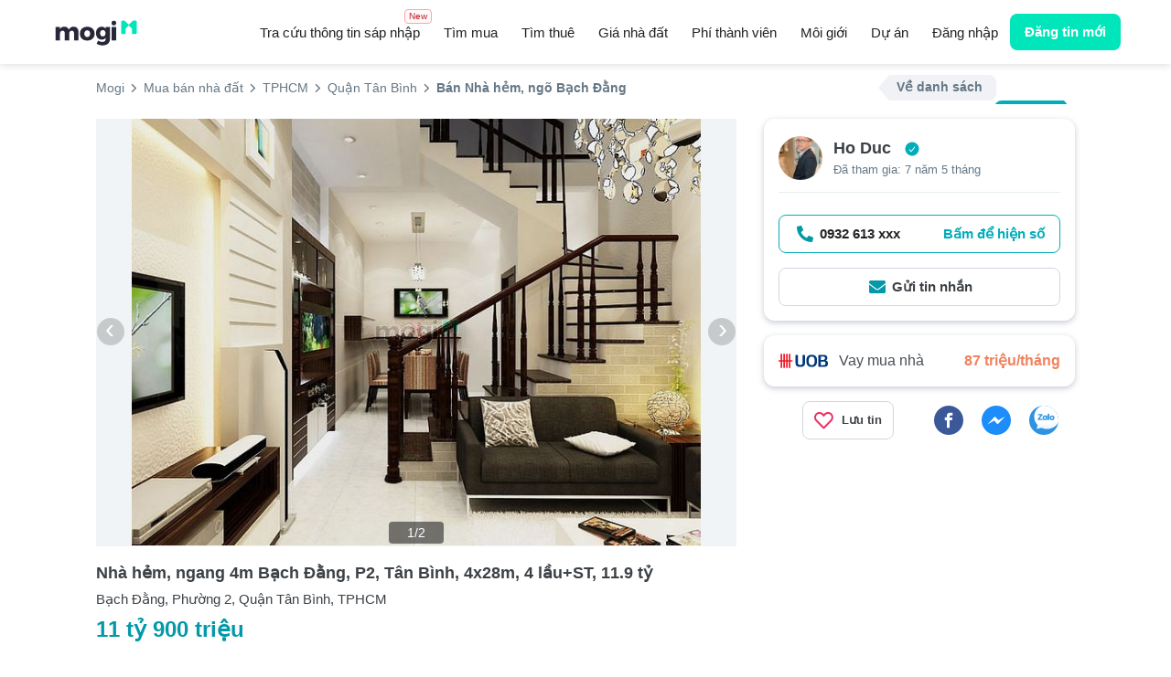

--- FILE ---
content_type: text/html; charset=utf-8
request_url: https://mogi.vn/quan-tan-binh/mua-nha-hem-ngo/nha-hem-ngang-4m-bach-dang-p2-tan-binh-4x28m-4-lau-st-11-9-ty-id21220135
body_size: 17413
content:
<!DOCTYPE html>

<html lang="vi">
<head>
    <title>Nhà hẻm, ngang 4m Bạch Đằng, P2, Tân Bình, 4x28m, 4 lầu+ST, 11.9 tỷ - Mogi.vn</title>
    <meta charset="utf-8" />
    <meta name="viewport" content="width=device-width,minimum-scale=1,initial-scale=1,maximum-scale=3,user-scalable=yes">
    <meta property="fb:admins" content="">
    <meta property="fb:app_id" content="280564992105935">
    <meta name="full-screen" content="yes">
    <meta name="apple-mobile-web-app-capable" content="yes">
    <meta name="mobile-web-app-capable" content="yes">
    <meta name="apple-mobile-web-app-title" content="Mogi - Chuyên trang môi giới mua bán cho thuê nhà đất">
    <meta name="apple-mobile-web-app-status-bar-style" content="#fdce09">
    <meta name="twitter:card" content="summary_large_image" />
    <meta name="twitter:site" content="@VietnamMogi" />
    <meta name="twitter:creator" content="@VietnamMogi" />
        <meta name="robots" content="index,follow">
    <meta name="description" content="&quot;Bán gấp nhà hẻm, Đường Bạch Đằng, Phường 2, Q.Tân Bình. Diện tích: 4x28m vuông vức, hết lộ giới, DTCN: 112m2. Kết cấu: Sân thượng, 4 Lầu. Giá: 11.9 tỷ. Mã số BĐS: 84261. Liên hệ: Hồ Đức: 0932613054. Để xem nhiều nhà cập nhật Website : tại Mogi.vn" />
    <meta property="og:description" content="&quot;Bán gấp nhà hẻm, Đường Bạch Đằng, Phường 2, Q.Tân Bình. Diện tích: 4x28m vuông vức, hết lộ giới, DTCN: 112m2. Kết cấu: Sân thượng, 4 Lầu. Giá: 11.9 tỷ. Mã số BĐS: 84261. Liên hệ: Hồ Đức: 0932613054. Để xem nhiều nhà cập nhật Website : tại Mogi.vn" />

    <meta property="og:title" content="Nhà hẻm, ngang 4m Bạch Đằng, P2, Tân Bình, 4x28m, 4 lầu+ST, 11.9 tỷ - Mogi.vn" />
    <meta property="og:type" content="website" />
    <meta property="og:url" content="https://mogi.vn/quan-tan-binh/mua-nha-hem-ngo/nha-hem-ngang-4m-bach-dang-p2-tan-binh-4x28m-4-lau-st-11-9-ty-id21220135" />
    <meta property="og:image" content="https://cloud.mogi.vn/images/2021/03/12/269/7129fe632c7b4439b7641e9edd20101d.jpg" />
    <meta property="og:locale" content="vi_VN" />
    <meta property="og:site_name" content="Mogi - Chuyên trang môi giới mua bán cho thuê nhà đất" />

    <meta property="og:description" content="&quot;Bán gấp nhà hẻm, Đường Bạch Đằng, Phường 2, Q.Tân Bình. Diện tích: 4x28m vuông vức, hết lộ giới, DTCN: 112m2. Kết cấu: Sân thượng, 4 Lầu. Giá: 11.9 tỷ. Mã số BĐS: 84261. Liên hệ: Hồ Đức: 0932613054. Để xem nhiều nhà cập nhật Website : tại Mogi.vn" />
    <link rel="canonical" href="https://mogi.vn/quan-tan-binh/mua-nha-hem-ngo/nha-hem-ngang-4m-bach-dang-p2-tan-binh-4x28m-4-lau-st-11-9-ty-id21220135" />
    <link rel="amphtml" href="https://mogi.vn/amp/quan-tan-binh/mua-nha-hem-ngo/nha-hem-ngang-4m-bach-dang-p2-tan-binh-4x28m-4-lau-st-11-9-ty-id21220135">
        <link rel="preload" href="" as="image" imagesrcset="https://cloud.mogi.vn/images/2021/03/12/269/7129fe632c7b4439b7641e9edd20101d.jpg" imagesizes="100vw">

    
    
    <link rel="preload" href="/content/fonts/mogi.woff2" as="font" type="font/woff2" crossorigin="anonymous">

    <style>
        body {
            font-family: -apple-system,BlinkMacSystemFont,"Segoe UI",Roboto,Oxygen-Sans,Ubuntu,Cantarell,"Helvetica Neue",sans-serif !important;
            display: none;
        }

        #google-adsense-1 {
            display: none;
        }
    </style>
    
    <link rel="preload" href="/content/detail.css?v=toOKOncTc9hiLvm0YnkM-FVFdwPrQ3MxjoYMFHPv9dU1" as="style" onload="this.onload=null;this.rel='stylesheet'">

    <script async src="https://mogi.vn/api/common/profile-get-info"></script>
    <script type="text/javascript">
        var w = window; w.lazy = [];
        w.dataLayer = w.dataLayer || [];
        !function (t) { "use strict"; t.loadCSS || (t.loadCSS = function () { }); var e = loadCSS.relpreload = {}; if (e.support = function () { var e; try { e = t.document.createElement("link").relList.supports("preload") } catch (t) { e = !1 } return function () { return e } }(), e.bindMediaToggle = function (t) { function e() { t.addEventListener ? t.removeEventListener("load", e) : t.attachEvent && t.detachEvent("onload", e), t.setAttribute("onload", null), t.media = a } var a = t.media || "all"; t.addEventListener ? t.addEventListener("load", e) : t.attachEvent && t.attachEvent("onload", e), setTimeout((function () { t.rel = "stylesheet", t.media = "only x" })), setTimeout(e, 3e3) }, e.poly = function () { if (!e.support()) for (var a = t.document.getElementsByTagName("link"), n = 0; n < a.length; n++){ var o = a[n]; "preload" !== o.rel || "style" !== o.getAttribute("as") || o.getAttribute("data-loadcss") || (o.setAttribute("data-loadcss", !0), e.bindMediaToggle(o)) } }, !e.support()) { e.poly(); var a = t.setInterval(e.poly, 500); t.addEventListener ? t.addEventListener("load", (function () { e.poly(), t.clearInterval(a) })) : t.attachEvent && t.attachEvent("onload", (function () { e.poly(), t.clearInterval(a) })) } "undefined" != typeof exports ? exports.loadCSS = loadCSS : t.loadCSS = loadCSS }("undefined" != typeof global ? global : this);
        !function(t,e){const o=t.matchMedia("(max-width: 991px)").matches,c=setTimeout(a,10*(o?1e3:1)),n=["keydown","mousemove","wheel","touchmove","touchstart","touchend"];function i(){a(),clearTimeout(c),n.forEach((function(e){t.removeEventListener(e,i,{passive:!0})}))}function a(){e.querySelectorAll("script[data-delayedscript]").forEach((function(t){t.setAttribute("src",t.getAttribute("data-delayedscript"))}))}n.forEach((function(e){t.addEventListener(e,i,{passive:!0})}))}(window,document);
        const storage={set:(t,e,o)=>{localStorage.setItem(t,o?JSON.stringify(e):e)},get:(t,e)=>{try{const o=localStorage.getItem(t);return e?JSON.parse(o):o}catch(t){return null}},remove:t=>{localStorage.removeItem(t)},getHTML:t=>{const e=storage.get(t.code,!1)||"";if(""!==e){const o=e.indexOf("|");if(o>0&&t.version==e.substring(0,o))return e.substring(o+1)}return""},setHTML:t=>{window[t.code]=t,t.element&&(document.getElementById(t.element).innerHTML=t.data,t.lazy&&w.lazy.pop())},fetch:t=>{if(t.cache)try{if(t.data=storage.getHTML(t),""!==t.data)return void storage.setHTML(t)}catch{}fetch(t.url,{method:"GET"}).then((t=>t.text())).then((function(e){t.data=e,storage.setHTML(t),t.cache&&storage.set(t.code,`${t.version}|${t.data}`)}))},getCookie:t=>document.cookie.split("; ").find((e=>e.startsWith(t+"=")))?.split("=")[1]||""};function fetchText(t,e,o,n){fetch(t,{method:"GET"}).then((t=>t.text())).then((function(a){storage.setHTML({url:t,code:e,element:o,lazy:n,data:a})}))}!function(){if(""===storage.getCookie(".MOGIAUTH")){const t=storage.get("mogi:info",!0);t&&(window.MOGI=t)}}();
        w.IsMobile = w.matchMedia("(max-width: 991px)").matches;
		w.OneSignal = w.OneSignal || [];
        OneSignal.push(function () { OneSignal.init({ appId: "ecaf1fd2-e270-40ef-a4fd-69b84f9bdc3c" }); });
    </script>
    <script type="text/javascript">
        setTimeout(function(){ fetchText('/template/ProjectInfo?projectid=' + 0, 'Project_Info', 'project-info', true); }, 0);
</script>
        <script defer type="text/javascript" src="//pagead2.googlesyndication.com/pagead/js/adsbygoogle.js"></script>
        <script defer type="text/javascript" data-delayedscript="https://cdn.onesignal.com/sdks/OneSignalSDK.js"></script>
    <script type="application/ld+json">
        {
          "@context": "https://schema.org",
          "@type": "RealEstateAgent",
          "@id": "https://mogi.vn/#realEstateAgent",
          "name": "Mogi",
          "url": "https://mogi.vn",
          "logo": "https://mogi.vn/content/Images/logo.svg",
          "image": "https://mogi.vn/content/Images/logo.svg",
          "telephone": "+84-28-7300-1234",
          "priceRange": "$$",
          "contactPoint": {
            "@type": "ContactPoint",
            "telephone": "+84-28-7300-1234",
            "contactType": "Customer Service",
            "email": "trogiup@mogi.vn"
          },
          "address": {
            "@type": "PostalAddress",
            "streetAddress": "A35 Nam Quang 2, Phú Mỹ Hưng, P.Tân Phong, Quận 7, TP.Hồ Chí Minh",
            "addressLocality": "Thành phố Hồ Chí Minh",
            "addressRegion": "HCM",
            "postalCode": "700000",
            "addressCountry": "VN"
          },
          "geo": {
            "@type": "GeoCoordinates",
            "latitude": 10.733949086857487,
            "longitude": 106.70922004545146
          },
          "sameAs": [
            "https://www.facebook.com/mogivietnam",
            "https://www.youtube.com/@MogiVNchannel",
            "https://www.linkedin.com/company/mogivietnam/",
            "https://www.tiktok.com/@mogi.official"
          ],
          "openingHoursSpecification": [
            {
              "@type": "OpeningHoursSpecification",
              "dayOfWeek": [
                "https://schema.org/Monday",
                "https://schema.org/Tuesday",
                "https://schema.org/Wednesday",
                "https://schema.org/Thursday",
                "https://schema.org/Friday"
              ],
              "opens": "07:30",
              "closes": "12:00"
            },
            {
              "@type": "OpeningHoursSpecification",
              "dayOfWeek": [
                "https://schema.org/Monday",
                "https://schema.org/Tuesday",
                "https://schema.org/Wednesday",
                "https://schema.org/Thursday",
                "https://schema.org/Friday"
              ],
              "opens": "13:00",
              "closes": "17:00"
            }
          ],
          "foundingDate": "2017-05-01",
          "legalName": "Công Ty Cổ Phần Định Anh"
        }
    </script>
</head>
<body ng-app="mogiApp" class="ng-cloak1">
        <!-- Google Tag Manager -->
        <noscript>
            <iframe src="//www.googletagmanager.com/ns.html?id=GTM-WC9T99" height="0" width="0" style="display:none;visibility:hidden"></iframe>
        </noscript>
        <script type="text/javascript" data-delayedscript="[data-uri]"></script>
        <!-- End Google Tag Manager -->

    <div class="mogi-navbar">
        <div class="mogi-navbar-container">
            <div class="navbar-logo">
                <a href="/"><img src="/content/Images/logo.svg" width="100" height="31" alt="Mogi.vn" title="Tìm kiếm bất động sản, nhà đất cần bán và cho thuê tại Việt Nam" /></a>
            </div>

<div class="navbar-menu">
    <a href="/tra-cuu-sau-sap-nhap" gtm-event="link" gtm-cat="menu" gtm-act="top-menu" class="merge-search">
        Tra cứu thông tin sáp nhập
        <span class="merge-search-menu-badge">New</span>
    </a>
            <a class="" href="/mua-nha-dat" gtm-event="link" gtm-cat="menu" gtm-act="top-menu">Tìm mua</a>
            <a class="" href="/thue-nha-dat" gtm-event="link" gtm-cat="menu" gtm-act="top-menu">Tìm thuê</a>
            <a class="" href="/gia-nha-dat" gtm-event="link" gtm-cat="menu" gtm-act="top-menu">Giá nhà đất</a>
            <a href="https://pro.mogi.vn/phi-thanh-vien" gtm-event="link" gtm-cat="menu" gtm-act="top-menu" class="membership">
                Phí thành viên
            </a>
            <a class="" href="/tim-moi-gioi" gtm-event="link" gtm-cat="menu" gtm-act="top-menu">Môi giới</a>
            <a class="" href="/du-an" gtm-event="link" gtm-cat="menu" gtm-act="top-menu">Dự án</a>
    <a class="hidden-xs" ng-if="!Profile.isAuth()" id="menu-signin" href="/dang-nhap" gtm-event="link" gtm-cat="menu" gtm-act="user-signin">Đăng nhập</a>
</div>
    <div class="navbar-searchbox" style="background-color: #fff; border: none;"></div>


<div class="navbar-user">
    <div ng-cloak ng-if="Profile.isAuth()" class="navbar-user-profile">
        <a href="javascript:void()" data-toggle="dropdown" role="button" aria-expanded="false" gtm-event="all" gtm-cat="menu" gtm-act="user-menu">
            <span class="avatar" ng-bind-html="Profile.getAvatar()">
            </span>
            <span class="dot" ng-if="Profile.Message.HasValue"></span>
            <div class="last-name">
                <div ng-bind="Profile.Data.LastName"></div>
            </div>
        </a>
        <div class="personel-menu">
            <div>
                <div class="personel">
                    <div class="personal-avatar" ng-bind-html="Profile.getAvatar()">
                    </div>
                    <div class="info">
                        <div class="name">
                            <div class="info-name">
                                <div ng-bind="Profile.Data.LastName + ' ' +Profile.Data.FirstName"></div>
                            </div>
                            <span ng-if="!Profile.isNormal()" class="info-check-icon">
                                <svg width="18" height="18"><use xlink:href="/content/mogi.svg#check-circle-o"></use></svg>
                            </span>
                        </div>
                        <div ng-if="!Profile.isNormal()" class="user-type">
                            <a href="/trang-ca-nhan/mogipro" ng-bind-html="Profile.getUserTypeLabel()"></a>
                        </div>
                    </div>
                </div>
                <div ng-if="!Profile.isNormal() && Profile.Data.SupportStaff !== null" class="support">
                    <div class="support-label">Nhân viên chăm sóc</div>
                    <div class="support-info">
                        <span class="full-name" ng-bind="Profile.Data.SupportStaff.FullName"></span>
                        <span class="info-mobile" ng-bind="Profile.Data.SupportStaff.Mobile"></span>
                    </div>
                </div>
            </div>




<div ng-class="Profile.isNormal() === true || (Profile.isNormal() === false && Profile.Data.SupportStaff === null) ? ['main-menu border-top'] : ['main-menu']">
    

    <div>
        <a href="/trang-ca-nhan/quan-ly-tin" rel="nofollow" gtm-event="link" gtm-cat="menu" gtm-act="user-menu-managed-post">
            <span class="main-menu-icon"><svg width="24" height="24"><use xlink:href="/content/mogi.svg#house-square"></use></svg></span>
            <span>Quản lý tin bất động sản</span>
        </a>
    </div>
    <div>
        <a href="/trang-ca-nhan/thong-tin-ca-nhan" rel="nofollow" gtm-event="link" gtm-cat="menu" gtm-act="user-menu-profile">
            <span class="main-menu-icon"><svg width="24" height="24"><use xlink:href="/content/mogi.svg#user"></use></svg></span>
            <span>Thông tin tài khoản</span>
        </a>
    </div>
    <div>
        <a href="/trang-ca-nhan/tim-kiem-da-luu#message" rel="nofollow" gtm-event="link" gtm-cat="menu" gtm-act="user-menu-alert">
            <span class="main-menu-icon"><svg width="24" height="24"><use xlink:href="/content/mogi.svg#bell"></use></svg></span>
            <span>Thông báo</span>
            <span class="badge-total" ng-bind="Profile.Message.Total" ng-if="Profile.Message.HasValue"></span>
        </a>
    </div>
    <div>
        <a href="/trang-ca-nhan/bat-dong-san-yeu-thich" rel="nofollow" gtm-event="link" gtm-cat="menu" gtm-act="user-menu-favorite">
            <span class="main-menu-icon"><svg width="24" height="24"><use xlink:href="/content/mogi.svg#heart"></use></svg></span>
            <span>Bất động sản đã lưu</span>
        </a>
    </div>
    <div>
        <a href="/trang-ca-nhan/tim-kiem-da-luu" rel="nofollow" gtm-event="link" gtm-cat="menu" gtm-act="user-menu-saved-search">
            <span class="main-menu-icon"><svg width="24" height="24"><use xlink:href="/content/mogi.svg#bookmark"></use></svg></span>
            <span>Tìm kiếm đã lưu</span>
        </a>
    </div>
</div>
<div class="action-menu border-top">
    <div>
        <a href="/trang-ca-nhan/doi-mat-khau" rel="nofollow" gtm-event="link" gtm-cat="menu" gtm-act="user-menu-password">
            <span>Thay đổi mật khẩu</span>
        </a>
    </div>
    <div>
        <a href="/logoff" rel="nofollow" gtm-event="link" gtm-cat="menu" gtm-act="user-menu-signout">
            <span>Thoát</span>
        </a>
    </div>
</div>
        </div>
    </div>
    <a class="navbar-user-posting" href="/dang-tin" gtm-event="link" gtm-cat="posting" gtm-act="add-posting">Đăng tin mới</a>
</div>
<div class="navbar-hamburger">
    <i class="fa fa-bars" ng-click="openSlideMenu()"></i>


<div class="hamburger-menu slideMenu" id="mogi-slide-menu">
    <div class="close-icon" ng-click="closeSlideMenu()"><i class="fa fa-close" aria-hidden="true"></i></div>
    <div ng-if="Profile.isAuth()">
        <div class="info-detail">
            <div class="detail-avatar" ng-bind-html="Profile.getAvatar()">
            </div>
            <div class="detail-name">
                <div class="name-fullname">
                    <div>
                        <div ng-bind="Profile.Data.LastName + ' ' +Profile.Data.FirstName"></div>
                    </div>
                    <div ng-if="!Profile.isNormal()">
                        <svg width="18" height="18"><use xlink:href="/content/mogi.svg#check-circle-o"></use></svg>
                    </div>
                </div>
                <div ng-if="!Profile.isNormal()" class="name-user-type">
                    <a href="/trang-ca-nhan/mogipro" ng-bind-html="Profile.getUserTypeLabel()"></a>
                </div>
            </div>
        </div>
        <div class="slideMenu-user-posting">
            <a href="/dang-tin" gtm-event="link" gtm-cat="posting" gtm-act="add-posting">Đăng tin mới</a>
        </div>
        <div ng-if="!Profile.isNormal() && Profile.Data.SupportStaff !== null" class="info-support">
            <div class="support-name">
                <div>Nhân viên chăm sóc</div>
                <div ng-bind="Profile.Data.SupportStaff.FullName"></div>
            </div>
            <div class="support-icon-phone" ng-click="Profile.openDialer()" ng-if="Profile.Data.SupportStaff.Mobile !== '' && Profile.Data.SupportStaff.Mobile !== null">
                <svg width="36" height="36"><use xlink:href="/content/mogi.svg#phone-circle-icon"></use></svg>
            </div>
            <div class="support-icon-zalo" ng-click="Profile.openZalo()" ng-if="Profile.Data.SupportStaff.Zalo !== null && Profile.Data.SupportStaff.Zalo !== ''">
                <svg width="36" height="36"><use xlink:href="/content/mogi.svg#zalo-icon"></use></svg>
            </div>
        </div>
    </div>
    <div ng-if="!Profile.isAuth()" class="sign-in-btn">
        <div class="sign-in">
            <span>
                <a href="/dang-nhap" gtm-event="link" gtm-cat="menu" gtm-act="user-signin">Đăng nhập</a>
            </span>
        </div>
        <div class="sign-up">
            <span>
                <a href="/dang-nhap" gtm-event="link" gtm-cat="menu" gtm-act="user-signin">Đăng ký</a>
            </span>
        </div>
    </div>
    <div class="menu-tiles">
                <div class="tile-item">
                    <a href="/mua-nha-dat" gtm-event="link" gtm-cat="menu" gtm-act="top-menu">
                        <div class="tile-icon">
                            <svg width="20" height="20"><use xlink:href="/content/mogi.svg#menu-buy"></use></svg>
                        </div>
                        <div class="tile-title"> Tìm mua</div>
                    </a>
                </div>
                <div class="tile-item">
                    <a href="/thue-nha-dat" gtm-event="link" gtm-cat="menu" gtm-act="top-menu">
                        <div class="tile-icon">
                            <svg width="20" height="20"><use xlink:href="/content/mogi.svg#menu-rent"></use></svg>
                        </div>
                        <div class="tile-title"> Tìm thuê</div>
                    </a>
                </div>
                <div class="tile-item">
                    <a href="/gia-nha-dat" gtm-event="link" gtm-cat="menu" gtm-act="top-menu">
                        <div class="tile-icon">
                            <svg width="20" height="20"><use xlink:href="/content/mogi.svg#menu-house-price"></use></svg>
                        </div>
                        <div class="tile-title"> Giá nhà đất</div>
                    </a>
                </div>
                <div class="tile-item">
                    <a href="https://pro.mogi.vn/phi-thanh-vien" rel="nofollow" gtm-event="link" gtm-cat="menu" gtm-act="user-menu-regis-zone">
                        <div class="tile-icon">
                            <svg width="20" height="20"><use xlink:href="/content/mogi.svg#menu-membership"></use></svg>
                        </div>
                        <div class="tile-title">Phí thành viên</div>
                    </a>
                </div>
                <div class="tile-item">
                    <a href="/tim-moi-gioi" gtm-event="link" gtm-cat="menu" gtm-act="top-menu">
                        <div class="tile-icon">
                            <svg width="20" height="20"><use xlink:href="/content/mogi.svg#menu-agent"></use></svg>
                        </div>
                        <div class="tile-title"> Môi giới</div>
                    </a>
                </div>
                <div class="tile-item">
                    <a href="/du-an" gtm-event="link" gtm-cat="menu" gtm-act="top-menu">
                        <div class="tile-icon">
                            <svg width="20" height="20"><use xlink:href="/content/mogi.svg#menu-project"></use></svg>
                        </div>
                        <div class="tile-title"> Dự án</div>
                    </a>
                </div>
        <div class="tile-item">
            <a href="/tra-cuu-sau-sap-nhap" gtm-event="link" gtm-cat="menu" gtm-act="top-menu">
                <div class="tile-icon" style="display: flex; justify-content: space-between; ">
                    <img src="/Content/Images/icons/icon-mobi-research.png"
                         alt="icon-research" />
                    <span class="merge-search-badge-mobile">New</span>
                </div>
                <div class="tile-title">
                    Tra cứu sáp nhập
                </div>
            </a>
        </div>
    </div>
    <div ng-if="Profile.isAuth()">




<div ng-class="Profile.isNormal() === true || (Profile.isNormal() === false && Profile.Data.SupportStaff === null) ? ['main-menu border-top'] : ['main-menu']">
    

    <div>
        <a href="/trang-ca-nhan/quan-ly-tin" rel="nofollow" gtm-event="link" gtm-cat="menu" gtm-act="user-menu-managed-post">
            <span class="main-menu-icon"><svg width="24" height="24"><use xlink:href="/content/mogi.svg#house-square"></use></svg></span>
            <span>Quản lý tin bất động sản</span>
        </a>
    </div>
    <div>
        <a href="/trang-ca-nhan/thong-tin-ca-nhan" rel="nofollow" gtm-event="link" gtm-cat="menu" gtm-act="user-menu-profile">
            <span class="main-menu-icon"><svg width="24" height="24"><use xlink:href="/content/mogi.svg#user"></use></svg></span>
            <span>Thông tin tài khoản</span>
        </a>
    </div>
    <div>
        <a href="/trang-ca-nhan/tim-kiem-da-luu#message" rel="nofollow" gtm-event="link" gtm-cat="menu" gtm-act="user-menu-alert">
            <span class="main-menu-icon"><svg width="24" height="24"><use xlink:href="/content/mogi.svg#bell"></use></svg></span>
            <span>Thông báo</span>
            <span class="badge-total" ng-bind="Profile.Message.Total" ng-if="Profile.Message.HasValue"></span>
        </a>
    </div>
    <div>
        <a href="/trang-ca-nhan/bat-dong-san-yeu-thich" rel="nofollow" gtm-event="link" gtm-cat="menu" gtm-act="user-menu-favorite">
            <span class="main-menu-icon"><svg width="24" height="24"><use xlink:href="/content/mogi.svg#heart"></use></svg></span>
            <span>Bất động sản đã lưu</span>
        </a>
    </div>
    <div>
        <a href="/trang-ca-nhan/tim-kiem-da-luu" rel="nofollow" gtm-event="link" gtm-cat="menu" gtm-act="user-menu-saved-search">
            <span class="main-menu-icon"><svg width="24" height="24"><use xlink:href="/content/mogi.svg#bookmark"></use></svg></span>
            <span>Tìm kiếm đã lưu</span>
        </a>
    </div>
</div>
<div class="action-menu border-top">
    <div>
        <a href="/trang-ca-nhan/doi-mat-khau" rel="nofollow" gtm-event="link" gtm-cat="menu" gtm-act="user-menu-password">
            <span>Thay đổi mật khẩu</span>
        </a>
    </div>
    <div>
        <a href="/logoff" rel="nofollow" gtm-event="link" gtm-cat="menu" gtm-act="user-menu-signout">
            <span>Thoát</span>
        </a>
    </div>
</div>
    </div>
    <div ng-if="Profile.isAuth()" class="slideMenu-cover"></div>
</div>
    <div id="mogi-slide-overlay" ng-click="closeSlideMenu()"></div>
</div>



        </div>
    </div>

    

<div id="mogi-page-content" ng-controller="propertyDetailController" class="mg-property-listing" ng-init="Init()">

    <!--breadcrumb-->
    <div id="breadcrumb" class="clearfix">

<ul class="breadcrumb clearfix" vocab="https://schema.org/" typeof="BreadcrumbList">
            <li property="itemListElement" typeof="ListItem"><a property="item" typeof="WebPage" href="/" title="Mogi" gtm-event="link" gtm-cat="listing" gtm-act="breadcrumb"><span property="name">Mogi</span></a><meta property="position" content="1"></li>
            <li property="itemListElement" typeof="ListItem"><a property="item" typeof="WebPage" href="/mua-nha-dat" title="Mua bán nhà đất" gtm-event="link" gtm-cat="listing" gtm-act="breadcrumb"><span property="name">Mua bán nhà đất</span></a><meta property="position" content="2"></li>
            <li property="itemListElement" typeof="ListItem"><a property="item" typeof="WebPage" href="/ho-chi-minh/mua-nha-hem-ngo" title="TPHCM" gtm-event="link" gtm-cat="listing" gtm-act="breadcrumb"><span property="name">TPHCM</span></a><meta property="position" content="3"></li>
            <li property="itemListElement" typeof="ListItem"><a property="item" typeof="WebPage" href="/ho-chi-minh/quan-tan-binh/mua-nha-hem-ngo" title="Quận Tân Bình" gtm-event="link" gtm-cat="listing" gtm-act="breadcrumb"><span property="name">Quận Tân Bình</span></a><meta property="position" content="4"></li>
            <li class="active" property="itemListElement" typeof="ListItem"><span property="name">Bán Nhà hẻm, ngõ Bạch Đằng</span><meta property="position" content="5"></li>
</ul>
        <div ng-if="SearchNav.show" class="search-nav">
            <a ng-href="{{SearchNav.url}}" class="search-back" gtm-event="detail" gtm-cat="search-nav" gtm-act="listing">Về danh sách</a>
            <a ng-href="{{SearchNav.nextUrl}}" ng-click="SearchNav.getNextUrl()" ng-class="{'disabled':!SearchNav.next}" class="search-paging" gtm-event="detail" gtm-cat="search-nav" gtm-act="next">Tin tiếp</a>
        </div>
    </div>
    <div class="property-detail clearfix">

        <div class="property-detail-main">
            <div class="main-intro">
                <!-- Gallery-->
                    <div id="gallery" class="clearfix">
                        <div id="top-media" class="top-media owl-carousel" ng-non-bindable>
                            
<div class="media-item"><img src="https://cloud.mogi.vn/images/2021/03/12/269/7129fe632c7b4439b7641e9edd20101d.jpg"  alt="Hình ảnh Nhà hẻm, ngang 4m Bạch Đằng, P2, Tân Bình, 4x28m, 4 lầu+ST, 11.9 tỷ" /></div>
<div class="media-item"><img class="lozad" data-src="https://cloud.mogi.vn/images/2021/03/12/269/33ce3c285f1f4bf48193c5479cd3d825.jpg"  alt="Hình ảnh Nhà hẻm, ngang 4m Bạch Đằng, P2, Tân Bình, 4x28m, 4 lầu+ST, 11.9 tỷ" /></div>
                        </div>
                            <div class="gallery-counter" ng-bind="topMedia.counterText"></div>
                        <div class="clearfix"></div>
                    </div>
                <!--End Gallery-->
            </div>

            <div class="main-info">
                <div class="title">
                    <h1>Nhà hẻm, ngang 4m Bạch Đằng, P2, Tân Bình, 4x28m, 4 lầu+ST, 11.9 tỷ</h1>
                </div>
                <div class="address"> Bạch Đằng, Phường 2, Quận Tân Bình, TPHCM</div>
                <div class="price">11 tỷ 900 triệu</div>
                <!--Social and favorite-->
                <div class="agent-command">
                    <div class="command-favorite" ng-click="Favorite.addRemove(21220135)" ng-class="{favorited: Favorite.items[21220135]}">
                        <i class="fa fa-heart"></i><span>Lưu tin</span>
                    </div>
                        <mg-social-share svg-url="/content/fonts/mogi-icons.svg"></mg-social-share>
                </div>
                <!--Thong tin chinh-->
                <h2 class="info-title">Thông tin chính</h2>
                <div class="info-attrs clearfix">
                        <div class="info-attr clearfix">
                            <span>Diện tích sử dụng</span>
                            <span>112 m<sup>2</sup></span>
                        </div>

                        <div class="info-attr clearfix">
                            <span>Diện tích đất</span>
                            <span>112 m<sup>2</sup> (4x28)</span>
                        </div>

                        <div class="info-attr clearfix">
                            <span>Phòng ngủ</span>
                            <span>8</span>
                        </div>

                        <div class="info-attr clearfix">
                            <span>Nhà tắm</span>
                            <span>6</span>
                        </div>

                        <div class="info-attr clearfix">
                            <span>Pháp lý</span>
                            <span>Sổ hồng</span>
                        </div>
                    <div class="info-attr clearfix">
                        <span>Ngày đăng</span>
                        <span>10/07/2021</span>
                    </div>
                    <div class="info-attr clearfix">
                        <span>Mã BĐS</span>
                        <span>21220135</span>
                    </div>
                </div>
                <!--Gioi thieu-->
                <h2 class="info-title">Giới thiệu</h2>
                <div class="info-content-body">&quot;Bán gấp nhà hẻm, Đường Bạch Đằng, Phường 2, Q.Tân Bình. <br />Diện tích: 4x28m vuông vức, hết lộ giới, DTCN: 112m2. <br />Kết cấu: Sân thượng, 4 Lầu. <br />Giá: 11.9 tỷ. <br />Mã số BĐS: 84261. <br />Liên hệ: Hồ Đức: 0932613054. <br />Để xem nhiều nhà cập nhật Website : https://saigonmetroland.vn. <br />Công Ty CP ĐT Địa Ốc Sài Gòn MetroLAND, 8 Nguyễn Đình Khơi, P4, Tân Bình. <br />Chuyên TƯ VẤN &#8211; THẨM ĐỊNH &#8211; QUẢN LÝ BĐS Nhà Phố HXH và MT các Quận Trung Tâm Tân Bình, Phú Nhuận, 1,3, 5, 10. <br />Hotline : 0918357700&quot;</div>
                <!--bao vi pham-->
                <div class="report" data-toggle="modal" data-target="#report" ng-click="Report.Open()" id="21220135" gtm-event="all" gtm-cat="detail" gtm-act="report">
                    <span>Báo vi phạm</span><i class="fa fa-exclamation-triangle"></i>
                </div>
                <!--Agent-->
                <div class="agent-info">
                    <img src="https://cloud.mogi.vn/profile/thumb-mavatar/2022/08/08/565/7921578924d74a55b29601700c454286.jpg" alt="Ho Duc" />
                    <div class="agent-name">
Ho Duc
                            <svg width="18" height="18"><use xlink:href="/content/mogi.svg#check-circle-o"></use></svg>
                    </div>
                    <div class="agent-date">Đã tham gia: 7 năm 5 tháng</div>
                </div>
                <!-- projectinfo -->
                <div id="project-info"></div>
                <!--Internal links-->
                    <div class="internal-links">
                        <h2 class="internal-title">Có thể bạn muốn xem</h2>
                        <div class="link-items">
                                <a href="/ho-chi-minh/mua-nha" class="link-item" alt="Nhà TPHCM">Nhà TPHCM</a>
                                <a href="/ho-chi-minh/quan-tan-binh/mua-nha" class="link-item" alt="Nhà Quận Tân Bình">Nhà Quận Tân Bình</a>
                                <a href="/ho-chi-minh/quan-tan-binh/mua-nha/phuong-2-tan-binh-wid11121" class="link-item" alt="Nhà Phường 2">Nhà Phường 2</a>
                                <a href="/ho-chi-minh/quan-tan-binh/mua-nha/duong-bach-dang-tan-binh-sid645" class="link-item" alt="Nhà Bạch Đằng">Nhà Bạch Đằng</a>
                        </div>
                    </div>

                    <h2 class="info-title">Tiện ích xung quanh</h2>
                    <div class="map-content clearfix">
                        <iframe title="map" frameborder="0" class="lozad" data-src="https://www.google.com/maps/embed/v1/place?key=AIzaSyAYhAQ8OZ64kCDMxSiuZtUTlwRDCh4gWHs&language=vi&q=10.807053565,106.66771316500001" allowfullscreen></iframe>
                    </div>

                    <div ng-include="MarketPriceUrl"></div>            </div>
        </div>

        <div class="side-bar">
            <div class="agent-widget widget">
                

<div class="agent-info">
    <img src="https://cloud.mogi.vn/profile/thumb-mavatar/2022/08/08/565/7921578924d74a55b29601700c454286.jpg" alt="Ho Duc" />
    <div class="agent-name">
Ho Duc                            <svg width="20" height="20"><use xlink:href="/content/mogi.svg#check-circle-o"></use></svg>
    </div>
    <div class="agent-date">Đã tham gia: 7 năm 5 tháng</div>
</div>
<div class="agent-contact clearfix">
    <a ng-href="{{IsMobile() ? 'tel:0932613054':'#'}}"  gtm-event="link" gtm-cat="detail" gtm-act="mobile-call"  ng-click="ShowPhone = 1">
        <svg width="24" height="24"><use xlink:href="/content/mogi.svg#phone-icon"></use></svg>
        <span ng-bind="PhoneFormat('0932613054')"> 0932613054</span>
        <span class="showphonetext">Bấm để hiện số</span>
    </a>
    <a href="#" data-toggle="modal" data-target="#message" gtm-event="link" gtm-cat="detail" gtm-act="ask" ng-click="Message.Open()">
        <svg width="24" height="24"><use xlink:href="/content/mogi.svg#envelop-icon"></use></svg>
        <span class="hidden-xs">Gửi tin nhắn</span>
    </a>
</div>
            </div>
                <div id="mortgage-widget " class="widget clearfix" ng-click="BankLoan.Open()" gtm-event="all" gtm-cat="detail" gtm-act="uob-load">
                    <div class="widget-bank">
                        <img src="/content/images/UOB-logo.svg" alt="Ngân hàng UOB" ng-show="BankLoan.IsShowUOB()">
                        <span>Vay mua nhà</span>
                    </div>
                    <div class="widget-instalment" ng-bind="BankLoan.InstallmentInMillion() + ' triệu/tháng'"></div>
                </div>

            <div class="agent-command-widget">
                <div class="command-favorite" ng-click="Favorite.addRemove(21220135)" ng-class="{favorited: Favorite.items[21220135]}">
                    <i class="fa fa-heart"></i><span>Lưu tin</span>
                </div>
                    <mg-social-share svg-url="/content/fonts/mogi-icons.svg"></mg-social-share>
            </div>
            <div id="google-adsense-1" style="float:left;width:100%;">
                <ins class="adsbygoogle"
                     style="display:block;width:100%;"
                     data-ad-client="ca-pub-3000426983537206"
                     data-ad-slot="6045324638"
                     data-ad-format="auto"
                     data-full-width-responsive="true"></ins>
            </div>
        </div>
    </div>

    <div id="similar-properties" lazy-scroll="loadSimilar()" lazy-scroll-trigger="60" lazy-no-scroll="false">
        <div ng-include="SimilarUrl" onload="loadSimilarComplete()"></div>
    </div>

    <div id="agent-contact" class="agent-contact">
        <a ng-href="{{IsMobile() ? 'tel:0932613054':'#'}}" class="fa-phone bold" gtm-event="link" gtm-cat="detail" gtm-act="mobile-call" ng-bind="PhoneFormat('0932613054')" ng-click="ShowPhone = 1">0932613054</a>
        <a href="#" class="fa-envelope" data-toggle="modal" data-target="#message" gtm-event="link" gtm-cat="detail" gtm-act="ask" ng-click="Message.Open()" aria-label="Gửi tin nhắn"></a>
    </div>
    
    <section id="hidden-content">
        <div ng-include="SendMessageUrl"></div>
        <div id="mortgage-calc" class="modal fade">
            <div class="modal-dialog">
                <!-- Modal content-->
                <div class="modal-content">
                    <div class="modal-body" ng-if="!BankLoan.IsShowContactForm">
                        <div class="calc-header clearfix">
                            <img src="/Content/images/UOB-logo.svg" alt="Ngân hàng UOB" ng-show="BankLoan.IsShowUOB()">
                            <span>Ước tính khoản vay</span>
                            <div class="modal-closed" ng-click="BankLoan.Close()">×</div>
                        </div>
                        <div class="calc">
                            <div class="calc-form-group">
                                <div class="calc-label">GIÁ TRỊ NHÀ</div>
                                <input autocomplete="off" class="calc-control" type="text" ng-model="BankLoan.Price" mg-input-formater="number" ng-readonly="true" />
                            </div>
                            <div class="calc-form-group">
                                <div class="calc-label">THỜI HẠN</div>
                                <select class="calc-control" ng-options="item.i as item.n for item in BankLoan.Years" ng-model="BankLoan.Year"></select>
                            </div>
                            <div class="calc-form-group">
                                <div class="calc-label">TRẢ TRƯỚC</div>
                                <div class="calc-control-group clearfix">
                                    <input autocomplete="off" type="text" ng-model="BankLoan.Downpayment" mg-input-formater="number" ng-change="BankLoan.OnDownpaymentChange()" />
                                    <input autocomplete="off" type="text" ng-model="BankLoan.DownpaymentPercentage" ng-change="BankLoan.OnDownpaymentPercentageChange()" />
                                    <span> %</span>
                                </div>
                            </div>
                            <div class="calc-form-group">
                                <div class="calc-label">LÃI SUẤT (%)</div>
                                <input class="calc-control" autocomplete="off" type="text" ng-model="BankLoan.InterestRate" />
                            </div>
                        </div>
                        <div class="calc-results">
                            <div class="calc-result clearfix">
                                <div class="result-label price">Khoản trả hàng tháng</div>
                                <div class="result-value price"> <span ng-bind="BankLoan.Installment() | number"></span> đ</div>
                            </div>

                            <div class="calc-result clearfix">
                                <div class="result-label">Lãi suất</div>
                                <div class="result-value" ng-bind="(BankLoan.InterestRate) + ' %'"></div>
                            </div>
                        </div>
                        <div class="contact-bank" ng-show="BankLoan.IsShowUOB()" ng-click="BankLoan.ShowContactForm()">
                            <div class="contact-bank-btn">Liên hệ tư vấn khoản vay</div>
                        </div>
                    </div>
                    <form id="contact" name="contact" novalidate ng-submit="SendUOB.Send(contact)" ng-if="BankLoan.IsShowContactForm">
                        <div class="contact-header clearfix">
                            <img class="lozad" data-src="/Content/images/UOB-logo.svg" alt="Ngân hàng UOB">
                            <span>Liên hệ ngân hàng UOB</span>
                            <div class="modal-closed" ng-click="BankLoan.Close()">×</div>
                        </div>
                        <div class="contact-form">
                            <div class="contact-form-group">
                                <div class="contact-label">HỌ TÊN</div>
                                <input autocomplete="off" name="uob_name" class="contact-control" type="text" ng-model="SendUOB.Name" required />
                                <div ng-messages="contact.uob_name.$error" ng-if="contact.uob_name.$touched || contact.$submitted">
                                    <div ng-message="required" class="validMessage">Vui lòng nhập “Họ &amp; Tên”.</div>
                                </div>
                            </div>
                            <div class="contact-form-group">
                                <div class="contact-label">ĐIỆN THOAI</div>
                                <input autocomplete="off" name="uob_mobile" class="contact-control" type="text" ng-model="SendUOB.Mobile" required pattern="^(02|03|05|07|08|09)[0-9]{8}$" />
                                <div ng-messages="contact.uob_mobile.$error" ng-if="contact.uob_mobile.$touched || contact.$submitted">
                                    <div ng-message="required" class="validMessage">Vui lòng nhập “Số  Điện  Thoại”.</div>
                                    <div ng-message="pattern" class="validMessage ng-scope">“Số điện thoại” không hợp lệ.</div>
                                </div>
                            </div>
                            <div class="contact-form-group">
                                <div class="contact-label">EMAIL</div>
                                <input autocomplete="off" name="uob_email" class="contact-control" type="text" ng-model="SendUOB.Email" pattern="^([a-zA-Z0-9_\-\.]+)@([a-zA-Z0-9_\-\.]+)\.([a-zA-Z]{2,5})$" required />
                                <div ng-messages="contact.uob_email.$error" ng-if="contact.uob_email.$touched || contact.$submitted">
                                    <div ng-message="required" class="validMessage">Vui lòng nhập “Email”.</div>
                                    <div ng-message="pattern" class="validMessage ng-scope">"Email" nhập vào không hợp lệ</div>
                                </div>
                            </div>
                        </div>
                        <div class="contact-bank">
                            <button type="submit" class="contact-bank-btn">Gửi thông tin</button>
                        </div>
                    </form>
                </div>
            </div>
        </div>
    </section>
</div>



<div class="mogi-footer" ng-non-bindable>
    <div class="container">
        <div class="footer-right">
<ul><li class="footer-right-parent"><h3 class="footer-title">Bất động sản TPHCM<span class="mogi-collapse collapsed" data-toggle="collapse" data-target="#footer20"></span></h3><ul id="footer20" class="collapse"><li><a href="/ho-chi-minh/mua-nha-dat">Mua bán nhà đất TPHCM</a></li><li><a href="/ho-chi-minh/quan-7/mua-nha">Bán nhà quận 7</a></li><li><a href="/ho-chi-minh/quan-7/mua-can-ho">Căn hộ quận 7</a></li><li><a href="/ho-chi-minh/quan-9/mua-dat">Bán đất quận 9</a></li><li><a href="/ho-chi-minh/quan-10/thue-phong-tro-nha-tro">Phòng trọ quận 10</a></li><li><a href="/ho-chi-minh/quan-8/thue-nha">Cho thuê nhà quận 8</a></li></ul></li><li class="footer-right-parent"><h3 class="footer-title">Bất động sản Hà Nội<span class="mogi-collapse collapsed" data-toggle="collapse" data-target="#footer21"></span></h3><ul id="footer21" class="collapse"><li><a href="/ha-noi/mua-dat">Bán đất Hà Nội</a></li><li><a href="/ha-noi/mua-nha">Bán nhà Hà Nội</a></li><li><a href="/ha-noi/thue-nha">Cho thuê nhà Hà Nội</a></li><li><a href="/ha-noi/mua-can-ho-chung-cu">Chung cư Hà Nội</a></li><li><a href="/ha-noi/mua-nha-dat">Nhà đất Hà Nội</a></li><li><a href="/ha-noi/thue-phong-tro-nha-tro">Phòng trọ Hà Nội</a></li></ul></li><li class="footer-right-parent"><h3 class="footer-title">Mua bán bất động sản<span class="mogi-collapse collapsed" data-toggle="collapse" data-target="#footer22"></span></h3><ul id="footer22" class="collapse"><li><a href="/binh-duong/mua-dat">Bán đất Bình Dương</a></li><li><a href="/da-nang/mua-nha-dat">Bất động sản Đà Nẵng</a></li><li><a href="/mua-can-ho-chung-cu">Căn hộ chung cư</a></li><li><a href="/mua-nha-dat">Mua bán nhà đất</a></li><li><a href="/hai-phong/mua-nha-dat">Nhà đất Hải Phòng</a></li><li><a href="/mua-mat-bang-cua-hang-shop-cafe-do-uong">Sang quán cafe</a></li></ul></li><li class="footer-right-parent"><h3 class="footer-title">Cho thuê nhà đất<span class="mogi-collapse collapsed" data-toggle="collapse" data-target="#footer23"></span></h3><ul id="footer23" class="collapse"><li><a href="/thue-can-ho">Cho thuê căn hộ</a></li><li><a href="/thue-mat-bang-cua-hang-shop">Cho thuê mặt bằng</a></li><li><a href="/thue-nha">Cho thuê nhà nguyên căn</a></li><li><a href="/thue-nha-xuong-kho-bai-dat">Cho thuê nhà xưởng</a></li><li><a href="/thue-phong-tro-nha-tro">Cho thuê phòng trọ</a></li><li><a href="/thue-van-phong">Cho thuê văn phòng</a></li></ul></li></ul>
<ul><li class="footer-right-parent"><h3 class="footer-title">Về Mogi<span class="mogi-collapse collapsed" data-toggle="collapse" data-target="#footer16"></span></h3><ul id="footer16" class="collapse"><li><a href="https://trogiup.mogi.vn/mogi-vn-trieu-niem-tin-dinh-hinh-thuong-hieu">Về chúng tôi</a></li><li><a href="https://trogiup.mogi.vn/dieu-khoan-su-dung/">Điều khoản sử dụng</a></li><li><a href="https://trogiup.mogi.vn/quy-che-hoat-dong/">Quy chế hoạt động</a></li><li><a href="https://trogiup.mogi.vn/thoa-thuan-mang-xa-hoi/">Thỏa thuận mạng XH</a></li><li><a href="https://mogi.vn/lien-he/gui-lien-he">Liên Hệ</a></li></ul></li><li class="footer-right-parent"><h3 class="footer-title">Đối Tác - Thông tin<span class="mogi-collapse collapsed" data-toggle="collapse" data-target="#footer17"></span></h3><ul id="footer17" class="collapse"><li><a href="https://mogi.vn/news/">Tin tức bất động sản</a></li><li><a href="https://muaban.net" target="_blank" rel="noopener nofollow">Muaban.net - Mua bán rao vặt</a></li><li><a href="https://trogiup.mogi.vn/tin-tuc/">Góc báo chí</a></li><li><a href="https://vieclam.net">Việc làm</a></li></ul></li><li class="footer-right-parent"><h3 class="footer-title">Công cụ - Tiện ích<span class="mogi-collapse collapsed" data-toggle="collapse" data-target="#footer18"></span></h3><ul id="footer18" class="collapse"><li><a href="https://mogi.vn/phong-tro-gan-kcn">Phòng trọ gần KCN</a></li><li><a href="https://mogi.vn/phong-tro-gan-truong">Phòng trọ gần trường</a></li><li><a href="https://mogi.vn/10-buoc-mua-nha">10 bước mua nhà</a></li><li><a href="https://mogi.vn/tim-moi-gioi/ho-chi-minh-cid30">Môi giới bất động sản TPHCM</a></li><li><a href="https://mogi.vn/tim-moi-gioi/ha-noi-cid24">Môi giới nhà đất Hà Nội</a></li></ul></li><li class="footer-right-parent"><h3 class="footer-title">Dịch vụ - Quảng cáo<span class="mogi-collapse collapsed" data-toggle="collapse" data-target="#footer19"></span></h3><ul id="footer19" class="collapse"><li><a href="https://trogiup.mogi.vn/khuyen-mai">Chương trình - Khuyến mãi</a></li><li><a href="https://trogiup.mogi.vn/bang-gia-phi-thanh-vien/" target="_blank" rel="noopener nofollow">Bảng giá dịch vụ</a></li><li><a href="https://trogiup.mogi.vn/huong-dan-dang-tin-tren-mogi" target="_blank" rel="noopener nofollow">Hướng dẫn đăng tin</a></li><li><a href="https://trogiup.mogi.vn/huong-dan-thanh-toan-tren-mogi-vn/" target="_blank" rel="noopener nofollow">Hướng dẫn thanh toán</a></li></ul></li></ul>

        </div>
        <div class="footer-left">
            <ul class="footer-01">
                <li><img src="/content/images/logo.svg" alt="Mogi.vn" height="32" width="96" /></li>
                <li style="font-weight:500"><i class="fa fa-phone"></i>028 73001234 - 024 73001234</li>
                <li><i class="fa fa-envelope"></i><a href="mailto:trogiup@mogi.vn">trogiup@mogi.vn</a></li>
                <li class="social-icon">
                    <a aria-label="mogi facebook" href="https://www.facebook.com/mogivietnam" target="_blank" rel="nofollow"><img src="/content/images/icons/facebook-icon.png" width="24" height="24" alt="facebook"></a>
                    <a aria-label="mogi youtube" href="https://www.youtube.com/MogiVNchannel" target="_blank" rel="nofollow"><img src="/content/images/icons/youtube-icon.png" width="24" height="24" alt="youtube"></a>
                    <a aria-label="mogi zalo" href="https://zalo.me/mogivn" class="zalo-icon" target="_blank" rel="nofollow"><img src="/content/images/icons/zl-icon.png" width="24" height="24" alt="zalo"></a>
                    <a aria-label="mogi tiktok" href="https://www.tiktok.com/&#64;mogi.official" target="_blank" rel="nofollow"><img src="/content/images/icons/tiktok-icon.png" width="24" height="24" alt="tiktok"></a>
                </li>
            </ul>
            <ul class="footer-02">
                <li><h3 class="footer-title">CÔNG TY CỔ PHẦN ĐỊNH ANH</h3></li>
                <li>
                    <ul>
                        <li>Chịu trách nhiệm chính: Ông Phạm Chu Hi</li>
                        <li>Giấy phép số: 429/GP-BTTTT do Bộ TTTT cấp ngày 11/10/2019</li>
                    </ul>
                </li>
                <li><h3 class="footer-title">Văn phòng giao dịch:</h3></li>
                <li>
                    <ul style="list-style: disc;padding-left: 20px;">
                        <li>A35 Nam Quang 2, P.Tân Phong, Quận 7, TPHCM</li>
                        <li>38 Cửa Đông, P.Cửa Đông, Quận Hoàn Kiếm, Hà Nội</li>
                    </ul>
                </li>
                <li><a href="http://online.gov.vn/homepage/websitedisplay.aspx?docid=31190" target="_blank" rel="nofollow" aria-label="bocongthuong"><img class="lozad bocongthuong" data-src="/content/images/bocongthuong.png" width="150" height="47" alt="bo cong thuong"></a></li>
                <li>
                    <a href="http://www.dmca.com/Protection/Status.aspx?ID=123e32a1-48c0-4151-aa3b-3e80b4d96192" title="DMCA.com Protection Status" class="dmca-badge"> <img src="https://images.dmca.com/Badges/dmca_protected_sml_120m.png?ID=123e32a1-48c0-4151-aa3b-3e80b4d96192" alt="DMCA.com Protection Status" /></a>
                    <script src="https://images.dmca.com/Badges/DMCABadgeHelper.min.js"></script>
                </li>
            </ul>
        </div>
    </div>
</div>

    
    <script type="text/javascript">
        var angular_modules = ['ngMessages', 'ngSanitize', 'ui.bootstrap','720kb.socialshare'];
        var pageData = { Msg:{"ThankYou":"Cảm ơn Bạn đã gửi phản hồi","million":"triệu","principal":"Trả gốc","interest":"Trả lãi","month":"tháng"}, Data:{"price":11900000000.0000,"userInbox":{"ProfileId":12045282,"PropertyId":21220135,"Avatar":"https://cloud.mogi.vn/profile/thumb-mavatar/2022/08/08/565/7921578924d74a55b29601700c454286.jpg","AgentUrl":"/moi-gioi/0932613054-ho-duc-uid12045282","AgentCode":"ho-duc","AgentName":"Ho Duc","AgentMobile":"0932613054","ContactName":null,"ContactMobile":null,"SenderName":"","AgentCerNo":null,"SenderMobile":"","SenderEmail":"","SenderMessage":"Tôi quan tâm tới bất động sản này. Làm ơn liên lạc lại với tôi, cảm ơn!","InboxType":0,"Guid":null,"Captcha":null,"UserTypeId":0,"IsHidden":true,"IsVerifiedIDCard":true,"JoinedDate":"2018-08-07T00:00:00"},"propertyId":21220135,"streetId":645,"Area":112.0000,"PriceText":"11 tỷ 900 triệu","MarketPriceUrl":"/template/property_marketprice/?sid=645&psid=9&wid=11121&did=379&cid=30","did":379,"psid":9,"rent":false}, SimilarUrl: '/template/property_similar?rent=false&psid=9&did=379&price=11000000', SearchUrl: '/ho-chi-minh/quan-tan-binh/mua-nha-hem-ngo' };
        function loadAds(t) {
            if (t === 0) return;
            var o = document.getElementById('google-adsense-1');
            if (o && o.offsetTop > 100 && o.offsetTop < 500) { (adsbygoogle = window.adsbygoogle || []).push({}); return; }
            setTimeout(function () { loadAds(t - 1) }, 100);
        }
        if (!w.IsMobile) { loadAds(30); }
    </script>
    <script async src="/content/detail.js?v=6RytczPGCXBGz8ZD3SqpZc2sYBj_a-iAzYu9TJAV_9w1" type="text/javascript"></script>
    <script defer src="https://mogi.vn/api/common/tracking-property?id=21220135"></script>
    <script defer data-delayedscript="https://sp.zalo.me/plugins/sdk.js"></script>
    
    <script type="application/ld+json">{"@context":"https://schema.org/","@type":"Person","name":"Ho Duc","telephone":"0932613054","makesOffer":{"@type":"Offer","priceSpecification":{"@type":"UnitPriceSpecification","priceCurrency":"VND","price":11900000000},"itemOffered":{"@type":"House","name":"Nhà hẻm, ngang 4m Bạch Đằng, P2, Tân Bình, 4x28m, 4 lầu+ST, 11.9 tỷ","description":"&quot;Bán gấp nhà hẻm, Đường Bạch Đằng, Phường 2, Q.Tân Bình. <br />Diện tích: 4x28m vuông vức, hết lộ giới, DTCN: 112m2. <br />Kết cấu: Sân thượng, 4 Lầu. <br />Giá: 11.9 tỷ. <br />Mã số BĐS: 84261. <br />Liên hệ: Hồ Đức: 0932613054. <br />Để xem nhiều nhà cập nhật Website : https://saigonmetroland.vn. <br />Công Ty CP ĐT Địa Ốc Sài Gòn MetroLAND, 8 Nguyễn Đình Khơi, P4, Tân Bình. <br />Chuyên TƯ VẤN &#8211; THẨM ĐỊNH &#8211; QUẢN LÝ BĐS Nhà Phố HXH và MT các Quận Trung Tâm Tân Bình, Phú Nhuận, 1,3, 5, 10. <br />Hotline : 0918357700&quot;","image":"https://cloud.mogi.vn/images/2021/03/12/269/7129fe632c7b4439b7641e9edd20101d.jpg","address":" Bạch Đằng, Phường 2, Quận Tân Bình, TPHCM","floorSize":"112 m²"}}}</script>;

</body>
</html>

--- FILE ---
content_type: text/html
request_url: https://mogi.vn/scripts/app/templates/social_share.html
body_size: 394
content:
<div class="social-network share-link-group">
	<a class="share-link" socialshare socialshare-provider="facebook"
	   socialshare-display="popup"
	   socialshare-popup-height="400"
	   socialshare-popup-width="500"
	   socialshare-url="{{Url}}">
		<svg width="32px" height="32px"><use xlink:href="{{svgFacebook}}"></use></svg>
	</a>
	<a class="share-link" socialshare socialshare-provider="facebook"
	   socialshare-type="send"
	   socialshare-via="{{facebook_id}}"
	   socialshare-display="popup"
	   socialshare-popup-height="400"
	   socialshare-popup-width="600"
	   socialshare-redirect-uri="{{Url}}"
	   socialshare-url="{{Url}}">
		<svg width="32px" height="32px"><use xlink:href="{{svgMessenger}}"></use></svg>
	</a>
	<a class="share-link zalo-share-button" data-href="{{Url}}" data-oaid="{{zalo_id}}" data-layout="2" data-color="blue" data-customize="true">
		<img alt="zalo" src="/content/fonts/circle-zalo.svg" style="width:32px;height:32px;">
	</a>
</div>

--- FILE ---
content_type: text/html; charset=utf-8
request_url: https://www.google.com/recaptcha/api2/aframe
body_size: 184
content:
<!DOCTYPE HTML><html><head><meta http-equiv="content-type" content="text/html; charset=UTF-8"></head><body><script nonce="7htyZizlUlaxVBPyvV9R6Q">/** Anti-fraud and anti-abuse applications only. See google.com/recaptcha */ try{var clients={'sodar':'https://pagead2.googlesyndication.com/pagead/sodar?'};window.addEventListener("message",function(a){try{if(a.source===window.parent){var b=JSON.parse(a.data);var c=clients[b['id']];if(c){var d=document.createElement('img');d.src=c+b['params']+'&rc='+(localStorage.getItem("rc::a")?sessionStorage.getItem("rc::b"):"");window.document.body.appendChild(d);sessionStorage.setItem("rc::e",parseInt(sessionStorage.getItem("rc::e")||0)+1);localStorage.setItem("rc::h",'1769035525663');}}}catch(b){}});window.parent.postMessage("_grecaptcha_ready", "*");}catch(b){}</script></body></html>

--- FILE ---
content_type: text/css; charset=utf-8
request_url: https://mogi.vn/content/detail.css?v=toOKOncTc9hiLvm0YnkM-FVFdwPrQ3MxjoYMFHPv9dU1
body_size: 51555
content:
.mi{display:inline-block;width:1em;height:1em;stroke-width:0;stroke:currentColor;fill:currentColor}.mi-vn,.mi-en{width:18px;height:18px}@font-face{font-family:'mogi';font-display:swap;font-weight:normal;font-style:normal;src:url("fonts/mogi.woff2") format("woff2"),url('fonts/mogi.ttf?b9jif1') format('truetype'),url('fonts/mogi.woff?b9jif1') format('woff'),url('fonts/mogi.svg?b9jif1#mogi') format('svg')}i{font-family:'mogi'!important;speak:none;font-style:normal;font-weight:normal;font-variant:normal;text-transform:none;line-height:1;-webkit-font-smoothing:antialiased;-moz-osx-font-smoothing:grayscale}.fa,.icon:before,.icon:after{display:inline-block;font:normal normal normal 14px/1 mogi;font-size:inherit;text-rendering:auto;-webkit-font-smoothing:antialiased;-moz-osx-font-smoothing:grayscale}.fa-lg{font-size:1.33333333em;line-height:.75em;vertical-align:-15%}.fa-2x{font-size:2em}.fa-3x{font-size:3em}.fa-4x{font-size:4em}.fa-5x{font-size:5em}.fa-fw{width:1.28571429em;text-align:center}.fa-ul{padding-left:0;margin-left:2.14285714em;list-style-type:none}.fa-ul>li{position:relative}.fa-li{position:absolute;left:-2.14285714em;width:2.14285714em;top:.14285714em;text-align:center}.fa-li.fa-lg{left:-1.85714286em}.fa-border{padding:.2em .25em .15em;border:solid .08em #eee;border-radius:.1em}.fa-pull-left{float:left}.fa-pull-right{float:right}.fa.fa-pull-left{margin-right:.3em}.fa.fa-pull-right{margin-left:.3em}.pull-right{float:right}.pull-left{float:left}.fa.pull-left{margin-right:.3em}.fa.pull-right{margin-left:.3em}.fa-spin{-webkit-animation:fa-spin 2s infinite linear;animation:fa-spin 2s infinite linear}.fa-pulse{-webkit-animation:fa-spin 1s infinite steps(8);animation:fa-spin 1s infinite steps(8)}@-webkit-keyframes fa-spin{0%{-webkit-transform:rotate(0deg);transform:rotate(0deg)}100%{-webkit-transform:rotate(359deg);transform:rotate(359deg)}}@keyframes fa-spin{0%{-webkit-transform:rotate(0deg);transform:rotate(0deg)}100%{-webkit-transform:rotate(359deg);transform:rotate(359deg)}}.fa-rotate-90{-ms-filter:"progid:DXImageTransform.Microsoft.BasicImage(rotation=1)";-webkit-transform:rotate(90deg);-ms-transform:rotate(90deg);transform:rotate(90deg)}.fa-rotate-180{-ms-filter:"progid:DXImageTransform.Microsoft.BasicImage(rotation=2)";-webkit-transform:rotate(180deg);-ms-transform:rotate(180deg);transform:rotate(180deg)}.fa-rotate-270{-ms-filter:"progid:DXImageTransform.Microsoft.BasicImage(rotation=3)";-webkit-transform:rotate(270deg);-ms-transform:rotate(270deg);transform:rotate(270deg)}.fa-flip-horizontal{-ms-filter:"progid:DXImageTransform.Microsoft.BasicImage(rotation=0, mirror=1)";-webkit-transform:scale(-1,1);-ms-transform:scale(-1,1);transform:scale(-1,1)}.fa-flip-vertical{-ms-filter:"progid:DXImageTransform.Microsoft.BasicImage(rotation=2, mirror=1)";-webkit-transform:scale(1,-1);-ms-transform:scale(1,-1);transform:scale(1,-1)}:root .fa-rotate-90,:root .fa-rotate-180,:root .fa-rotate-270,:root .fa-flip-horizontal,:root .fa-flip-vertical{filter:none}li.land:before{content:""}li.bed:before{content:""}li.bath:before{content:""}.fa-search:before{content:""}.fa-heart:before{content:""}.fa-star:before{content:""}.fa-star-o:before{content:""}.fa-check:before{content:""}.fa-close:before{content:""}.fa-print:before{content:""}.fa-camera:before{content:""}.fa-list:before{content:""}.fa-check-circle:before{content:""}.fa-times-circle:before{content:""}.fa-exclamation-triangle:before{content:""}.fa-cart:before{content:""}.fa-camera-o:before{content:""}.fa-heart-o:before{content:""}.fa-phone:before{content:""}.fa-facebook:before{content:""}.fa-bell-o:before{content:""}.fa-filter:before{content:""}.fa-square-o:before{content:""}.fa-bars:before{content:""}.fa-google-plus:before{content:""}.fa-caret-down:before{content:""}.fa-caret-up:before{content:""}.fa-caret-left:before{content:""}.fa-caret-right:before{content:""}.fa-sort:before{content:""}.fa-envelope:before{content:""}.fa-bell:before{content:""}.fa-angle-double-left:before{content:""}.fa-angle-double-right:before{content:""}.fa-angle-double-up:before{content:""}.fa-angle-double-down:before{content:""}.fa-angle-left:before{content:""}.fa-angle-right:before{content:""}.fa-angle-up:before{content:""}.fa-angle-down:before{content:""}.fa-circle:before{content:""}.fa-star-half:before{content:""}.fa-chevron-circle-right:before{content:""}.fa-check-square:before{content:""}.fa-youtube:before{content:""}.fa-google:before{content:""}.fa-cart-plus:before{content:""}.fa-user-plus:before{content:""}.fa-bed:before{content:""}.fa-address-card:before{content:""}.fa-user-circle:before{content:""}.fa-bath:before{content:""}.fa-sign-out:before{content:""}.fa-sign-in:before{content:""}.fa-facebook-f:before{content:""}.fa-marker:before{content:""}.fa-comment:before{content:""}.fa-user-edit:before{content:""}.fa-password:before{content:""}.fa-user-avatar:before{content:""}.fa-land:before{content:""}.fa-zalo-circle:before{content:""}html{font-family:sans-serif;-webkit-text-size-adjust:100%;-ms-text-size-adjust:100%}body{margin:0}article,aside,details,figcaption,figure,footer,header,hgroup,main,menu,nav,section,summary{display:block}audio,canvas,progress,video{display:inline-block;vertical-align:baseline}audio:not([controls]){display:none;height:0}[hidden],template{display:none}a{background-color:transparent}a:active,a:hover{outline:0}abbr[title]{border-bottom:1px dotted}b,strong{font-weight:700}dfn{font-style:italic}h1{margin:.67em 0;font-size:2em}mark{color:#000;background:#ff0}small{font-size:80%}sub,sup{position:relative;font-size:75%;line-height:0;vertical-align:baseline}sup{top:-.5em}sub{bottom:-.25em}img{border:0}svg:not(:root){overflow:hidden}figure{margin:1em 40px}hr{height:0;-webkit-box-sizing:content-box;-moz-box-sizing:content-box;box-sizing:content-box}pre{overflow:auto}code,kbd,pre,samp{font-family:monospace,monospace;font-size:1em}button,input,optgroup,select,textarea{margin:0;font:inherit;color:inherit}button{overflow:visible}button,select{text-transform:none}button,html input[type=button],input[type=reset],input[type=submit]{-webkit-appearance:button;cursor:pointer}button[disabled],html input[disabled]{cursor:default}button::-moz-focus-inner,input::-moz-focus-inner{padding:0;border:0}input{line-height:normal}input[type=checkbox],input[type=radio]{-webkit-box-sizing:border-box;-moz-box-sizing:border-box;box-sizing:border-box;padding:0}input[type=number]::-webkit-inner-spin-button,input[type=number]::-webkit-outer-spin-button{height:auto}input[type=search]{-webkit-box-sizing:content-box;-moz-box-sizing:content-box;box-sizing:content-box;-webkit-appearance:textfield}input[type=search]::-webkit-search-cancel-button,input[type=search]::-webkit-search-decoration{-webkit-appearance:none}fieldset{padding:.35em .625em .75em;margin:0 2px;border:1px solid silver}legend{padding:0;border:0}textarea{overflow:auto}optgroup{font-weight:700}table{border-spacing:0;border-collapse:collapse}td,th{padding:0}@media print{*,:after,:before{color:#000!important;text-shadow:none!important;background:0 0!important;-webkit-box-shadow:none!important;box-shadow:none!important}a,a:visited{text-decoration:underline}a[href]:after{content:" (" attr(href) ")"}abbr[title]:after{content:" (" attr(title) ")"}a[href^="javascript:"]:after,a[href^="#"]:after{content:""}blockquote,pre{border:1px solid #999;page-break-inside:avoid}thead{display:table-header-group}img,tr{page-break-inside:avoid}img{max-width:100%!important}h2,h3,p{orphans:3;widows:3}h2,h3{page-break-after:avoid}.navbar{display:none}.btn>.caret,.dropup>.btn>.caret{border-top-color:#000!important}.label{border:1px solid #000}.table{border-collapse:collapse!important}.table td,.table th{background-color:#fff!important}.table-bordered td,.table-bordered th{border:1px solid #ddd!important}}@font-face{font-family:'Glyphicons Halflings';src:url(fonts/glyphicons-halflings-regular.eot);src:url(fonts/glyphicons-halflings-regular.eot?#iefix) format('embedded-opentype'),url(fonts/glyphicons-halflings-regular.woff2) format('woff2'),url(fonts/glyphicons-halflings-regular.woff) format('woff'),url(fonts/glyphicons-halflings-regular.ttf) format('truetype'),url(fonts/glyphicons-halflings-regular.svg#glyphicons_halflingsregular) format('svg')}.glyphicon{position:relative;top:1px;display:inline-block;font-family:'Glyphicons Halflings';font-style:normal;font-weight:400;line-height:1;-webkit-font-smoothing:antialiased;-moz-osx-font-smoothing:grayscale}.glyphicon-asterisk:before{content:"*"}.glyphicon-plus:before{content:"+"}.glyphicon-eur:before,.glyphicon-euro:before{content:"€"}.glyphicon-minus:before{content:"−"}.glyphicon-cloud:before{content:"☁"}.glyphicon-envelope:before{content:"✉"}.glyphicon-pencil:before{content:"✏"}.glyphicon-glass:before{content:""}.glyphicon-music:before{content:""}.glyphicon-search:before{content:""}.glyphicon-heart:before{content:""}.glyphicon-star:before{content:""}.glyphicon-star-empty:before{content:""}.glyphicon-user:before{content:""}.glyphicon-film:before{content:""}.glyphicon-th-large:before{content:""}.glyphicon-th:before{content:""}.glyphicon-th-list:before{content:""}.glyphicon-ok:before{content:""}.glyphicon-remove:before{content:""}.glyphicon-zoom-in:before{content:""}.glyphicon-zoom-out:before{content:""}.glyphicon-off:before{content:""}.glyphicon-signal:before{content:""}.glyphicon-cog:before{content:""}.glyphicon-trash:before{content:""}.glyphicon-home:before{content:""}.glyphicon-file:before{content:""}.glyphicon-time:before{content:""}.glyphicon-road:before{content:""}.glyphicon-download-alt:before{content:""}.glyphicon-download:before{content:""}.glyphicon-upload:before{content:""}.glyphicon-inbox:before{content:""}.glyphicon-play-circle:before{content:""}.glyphicon-repeat:before{content:""}.glyphicon-refresh:before{content:""}.glyphicon-list-alt:before{content:""}.glyphicon-lock:before{content:""}.glyphicon-flag:before{content:""}.glyphicon-headphones:before{content:""}.glyphicon-volume-off:before{content:""}.glyphicon-volume-down:before{content:""}.glyphicon-volume-up:before{content:""}.glyphicon-qrcode:before{content:""}.glyphicon-barcode:before{content:""}.glyphicon-tag:before{content:""}.glyphicon-tags:before{content:""}.glyphicon-book:before{content:""}.glyphicon-bookmark:before{content:""}.glyphicon-print:before{content:""}.glyphicon-camera:before{content:""}.glyphicon-font:before{content:""}.glyphicon-bold:before{content:""}.glyphicon-italic:before{content:""}.glyphicon-text-height:before{content:""}.glyphicon-text-width:before{content:""}.glyphicon-align-left:before{content:""}.glyphicon-align-center:before{content:""}.glyphicon-align-right:before{content:""}.glyphicon-align-justify:before{content:""}.glyphicon-list:before{content:""}.glyphicon-indent-left:before{content:""}.glyphicon-indent-right:before{content:""}.glyphicon-facetime-video:before{content:""}.glyphicon-picture:before{content:""}.glyphicon-map-marker:before{content:""}.glyphicon-adjust:before{content:""}.glyphicon-tint:before{content:""}.glyphicon-edit:before{content:""}.glyphicon-share:before{content:""}.glyphicon-check:before{content:""}.glyphicon-move:before{content:""}.glyphicon-step-backward:before{content:""}.glyphicon-fast-backward:before{content:""}.glyphicon-backward:before{content:""}.glyphicon-play:before{content:""}.glyphicon-pause:before{content:""}.glyphicon-stop:before{content:""}.glyphicon-forward:before{content:""}.glyphicon-fast-forward:before{content:""}.glyphicon-step-forward:before{content:""}.glyphicon-eject:before{content:""}.glyphicon-chevron-left:before{content:""}.glyphicon-chevron-right:before{content:""}.glyphicon-plus-sign:before{content:""}.glyphicon-minus-sign:before{content:""}.glyphicon-remove-sign:before{content:""}.glyphicon-ok-sign:before{content:""}.glyphicon-question-sign:before{content:""}.glyphicon-info-sign:before{content:""}.glyphicon-screenshot:before{content:""}.glyphicon-remove-circle:before{content:""}.glyphicon-ok-circle:before{content:""}.glyphicon-ban-circle:before{content:""}.glyphicon-arrow-left:before{content:""}.glyphicon-arrow-right:before{content:""}.glyphicon-arrow-up:before{content:""}.glyphicon-arrow-down:before{content:""}.glyphicon-share-alt:before{content:""}.glyphicon-resize-full:before{content:""}.glyphicon-resize-small:before{content:""}.glyphicon-exclamation-sign:before{content:""}.glyphicon-gift:before{content:""}.glyphicon-leaf:before{content:""}.glyphicon-fire:before{content:""}.glyphicon-eye-open:before{content:""}.glyphicon-eye-close:before{content:""}.glyphicon-warning-sign:before{content:""}.glyphicon-plane:before{content:""}.glyphicon-calendar:before{content:""}.glyphicon-random:before{content:""}.glyphicon-comment:before{content:""}.glyphicon-magnet:before{content:""}.glyphicon-chevron-up:before{content:""}.glyphicon-chevron-down:before{content:""}.glyphicon-retweet:before{content:""}.glyphicon-shopping-cart:before{content:""}.glyphicon-folder-close:before{content:""}.glyphicon-folder-open:before{content:""}.glyphicon-resize-vertical:before{content:""}.glyphicon-resize-horizontal:before{content:""}.glyphicon-hdd:before{content:""}.glyphicon-bullhorn:before{content:""}.glyphicon-bell:before{content:""}.glyphicon-certificate:before{content:""}.glyphicon-thumbs-up:before{content:""}.glyphicon-thumbs-down:before{content:""}.glyphicon-hand-right:before{content:""}.glyphicon-hand-left:before{content:""}.glyphicon-hand-up:before{content:""}.glyphicon-hand-down:before{content:""}.glyphicon-circle-arrow-right:before{content:""}.glyphicon-circle-arrow-left:before{content:""}.glyphicon-circle-arrow-up:before{content:""}.glyphicon-circle-arrow-down:before{content:""}.glyphicon-globe:before{content:""}.glyphicon-wrench:before{content:""}.glyphicon-tasks:before{content:""}.glyphicon-filter:before{content:""}.glyphicon-briefcase:before{content:""}.glyphicon-fullscreen:before{content:""}.glyphicon-dashboard:before{content:""}.glyphicon-paperclip:before{content:""}.glyphicon-heart-empty:before{content:""}.glyphicon-link:before{content:""}.glyphicon-phone:before{content:""}.glyphicon-pushpin:before{content:""}.glyphicon-usd:before{content:""}.glyphicon-gbp:before{content:""}.glyphicon-sort:before{content:""}.glyphicon-sort-by-alphabet:before{content:""}.glyphicon-sort-by-alphabet-alt:before{content:""}.glyphicon-sort-by-order:before{content:""}.glyphicon-sort-by-order-alt:before{content:""}.glyphicon-sort-by-attributes:before{content:""}.glyphicon-sort-by-attributes-alt:before{content:""}.glyphicon-unchecked:before{content:""}.glyphicon-expand:before{content:""}.glyphicon-collapse-down:before{content:""}.glyphicon-collapse-up:before{content:""}.glyphicon-log-in:before{content:""}.glyphicon-flash:before{content:""}.glyphicon-log-out:before{content:""}.glyphicon-new-window:before{content:""}.glyphicon-record:before{content:""}.glyphicon-save:before{content:""}.glyphicon-open:before{content:""}.glyphicon-saved:before{content:""}.glyphicon-import:before{content:""}.glyphicon-export:before{content:""}.glyphicon-send:before{content:""}.glyphicon-floppy-disk:before{content:""}.glyphicon-floppy-saved:before{content:""}.glyphicon-floppy-remove:before{content:""}.glyphicon-floppy-save:before{content:""}.glyphicon-floppy-open:before{content:""}.glyphicon-credit-card:before{content:""}.glyphicon-transfer:before{content:""}.glyphicon-cutlery:before{content:""}.glyphicon-header:before{content:""}.glyphicon-compressed:before{content:""}.glyphicon-earphone:before{content:""}.glyphicon-phone-alt:before{content:""}.glyphicon-tower:before{content:""}.glyphicon-stats:before{content:""}.glyphicon-sd-video:before{content:""}.glyphicon-hd-video:before{content:""}.glyphicon-subtitles:before{content:""}.glyphicon-sound-stereo:before{content:""}.glyphicon-sound-dolby:before{content:""}.glyphicon-sound-5-1:before{content:""}.glyphicon-sound-6-1:before{content:""}.glyphicon-sound-7-1:before{content:""}.glyphicon-copyright-mark:before{content:""}.glyphicon-registration-mark:before{content:""}.glyphicon-cloud-download:before{content:""}.glyphicon-cloud-upload:before{content:""}.glyphicon-tree-conifer:before{content:""}.glyphicon-tree-deciduous:before{content:""}.glyphicon-cd:before{content:""}.glyphicon-save-file:before{content:""}.glyphicon-open-file:before{content:""}.glyphicon-level-up:before{content:""}.glyphicon-copy:before{content:""}.glyphicon-paste:before{content:""}.glyphicon-alert:before{content:""}.glyphicon-equalizer:before{content:""}.glyphicon-king:before{content:""}.glyphicon-queen:before{content:""}.glyphicon-pawn:before{content:""}.glyphicon-bishop:before{content:""}.glyphicon-knight:before{content:""}.glyphicon-baby-formula:before{content:""}.glyphicon-tent:before{content:"⛺"}.glyphicon-blackboard:before{content:""}.glyphicon-bed:before{content:""}.glyphicon-apple:before{content:""}.glyphicon-erase:before{content:""}.glyphicon-hourglass:before{content:"⌛"}.glyphicon-lamp:before{content:""}.glyphicon-duplicate:before{content:""}.glyphicon-piggy-bank:before{content:""}.glyphicon-scissors:before{content:""}.glyphicon-bitcoin:before{content:""}.glyphicon-btc:before{content:""}.glyphicon-xbt:before{content:""}.glyphicon-yen:before{content:"¥"}.glyphicon-jpy:before{content:"¥"}.glyphicon-ruble:before{content:"₽"}.glyphicon-rub:before{content:"₽"}.glyphicon-scale:before{content:""}.glyphicon-ice-lolly:before{content:""}.glyphicon-ice-lolly-tasted:before{content:""}.glyphicon-education:before{content:""}.glyphicon-option-horizontal:before{content:""}.glyphicon-option-vertical:before{content:""}.glyphicon-menu-hamburger:before{content:""}.glyphicon-modal-window:before{content:""}.glyphicon-oil:before{content:""}.glyphicon-grain:before{content:""}.glyphicon-sunglasses:before{content:""}.glyphicon-text-size:before{content:""}.glyphicon-text-color:before{content:""}.glyphicon-text-background:before{content:""}.glyphicon-object-align-top:before{content:""}.glyphicon-object-align-bottom:before{content:""}.glyphicon-object-align-horizontal:before{content:""}.glyphicon-object-align-left:before{content:""}.glyphicon-object-align-vertical:before{content:""}.glyphicon-object-align-right:before{content:""}.glyphicon-triangle-right:before{content:""}.glyphicon-triangle-left:before{content:""}.glyphicon-triangle-bottom:before{content:""}.glyphicon-triangle-top:before{content:""}.glyphicon-console:before{content:""}.glyphicon-superscript:before{content:""}.glyphicon-subscript:before{content:""}.glyphicon-menu-left:before{content:""}.glyphicon-menu-right:before{content:""}.glyphicon-menu-down:before{content:""}.glyphicon-menu-up:before{content:""}*{-webkit-box-sizing:border-box;-moz-box-sizing:border-box;box-sizing:border-box}:after,:before{-webkit-box-sizing:border-box;-moz-box-sizing:border-box;box-sizing:border-box}html{font-size:10px;-webkit-tap-highlight-color:rgba(0,0,0,0)}body{font-family:"Helvetica Neue",Helvetica,Arial,sans-serif;font-size:14px;line-height:1.42857143;color:#333;background-color:#fff}button,input,select,textarea{font-family:inherit;font-size:inherit;line-height:inherit}a{color:#337ab7;text-decoration:none}a:focus,a:hover{color:#23527c;text-decoration:underline}a:focus{outline:5px auto -webkit-focus-ring-color;outline-offset:-2px}figure{margin:0}img{vertical-align:middle}.carousel-inner>.item>a>img,.carousel-inner>.item>img,.img-responsive,.thumbnail a>img,.thumbnail>img{display:block;max-width:100%;height:auto}.img-rounded{border-radius:6px}.img-thumbnail{display:inline-block;max-width:100%;height:auto;padding:4px;line-height:1.42857143;background-color:#fff;border:1px solid #ddd;border-radius:4px;-webkit-transition:all .2s ease-in-out;-o-transition:all .2s ease-in-out;transition:all .2s ease-in-out}.img-circle{border-radius:50%}hr{margin-top:20px;margin-bottom:20px;border:0;border-top:1px solid #eee}.sr-only{position:absolute;width:1px;height:1px;padding:0;margin:-1px;overflow:hidden;clip:rect(0,0,0,0);border:0}.sr-only-focusable:active,.sr-only-focusable:focus{position:static;width:auto;height:auto;margin:0;overflow:visible;clip:auto}[role=button]{cursor:pointer}.h1,.h2,.h3,.h4,.h5,.h6,h1,h2,h3,h4,h5,h6{font-family:inherit;font-weight:500;line-height:1.1;color:inherit}.h1 .small,.h1 small,.h2 .small,.h2 small,.h3 .small,.h3 small,.h4 .small,.h4 small,.h5 .small,.h5 small,.h6 .small,.h6 small,h1 .small,h1 small,h2 .small,h2 small,h3 .small,h3 small,h4 .small,h4 small,h5 .small,h5 small,h6 .small,h6 small{font-weight:400;line-height:1;color:#777}.h1,.h2,.h3,h1,h2,h3{margin-top:20px;margin-bottom:10px}.h1 .small,.h1 small,.h2 .small,.h2 small,.h3 .small,.h3 small,h1 .small,h1 small,h2 .small,h2 small,h3 .small,h3 small{font-size:65%}.h4,.h5,.h6,h4,h5,h6{margin-top:10px;margin-bottom:10px}.h4 .small,.h4 small,.h5 .small,.h5 small,.h6 .small,.h6 small,h4 .small,h4 small,h5 .small,h5 small,h6 .small,h6 small{font-size:75%}.h1,h1{font-size:36px}.h2,h2{font-size:30px}.h3,h3{font-size:24px}.h4,h4{font-size:18px}.h5,h5{font-size:14px}.h6,h6{font-size:12px}p{margin:0 0 10px}.lead{margin-bottom:20px;font-size:16px;font-weight:300;line-height:1.4}@media(min-width:768px){.lead{font-size:21px}}.small,small{font-size:85%}.mark,mark{padding:.2em;background-color:#fcf8e3}.text-left{text-align:left}.text-right{text-align:right}.text-center{text-align:center}.text-justify{text-align:justify}.text-nowrap{white-space:nowrap}.text-lowercase{text-transform:lowercase}.text-uppercase{text-transform:uppercase}.text-capitalize{text-transform:capitalize}.text-muted{color:#777}.text-primary{color:#337ab7}a.text-primary:focus,a.text-primary:hover{color:#286090}.text-success{color:#3c763d}a.text-success:focus,a.text-success:hover{color:#2b542c}.text-info{color:#31708f}a.text-info:focus,a.text-info:hover{color:#245269}.text-warning{color:#8a6d3b}a.text-warning:focus,a.text-warning:hover{color:#66512c}.text-danger{color:#a94442}a.text-danger:focus,a.text-danger:hover{color:#843534}.bg-primary{color:#fff;background-color:#337ab7}a.bg-primary:focus,a.bg-primary:hover{background-color:#286090}.bg-success{background-color:#dff0d8}a.bg-success:focus,a.bg-success:hover{background-color:#c1e2b3}.bg-info{background-color:#d9edf7}a.bg-info:focus,a.bg-info:hover{background-color:#afd9ee}.bg-warning{background-color:#fcf8e3}a.bg-warning:focus,a.bg-warning:hover{background-color:#f7ecb5}.bg-danger{background-color:#f2dede}a.bg-danger:focus,a.bg-danger:hover{background-color:#e4b9b9}.page-header{padding-bottom:9px;margin:40px 0 20px;border-bottom:1px solid #eee}ol,ul{margin-top:0;margin-bottom:10px}ol ol,ol ul,ul ol,ul ul{margin-bottom:0}.list-unstyled{padding-left:0;list-style:none}.list-inline{padding-left:0;margin-left:-5px;list-style:none}.list-inline>li{display:inline-block;padding-right:5px;padding-left:5px}dl{margin-top:0;margin-bottom:20px}dd,dt{line-height:1.42857143}dt{font-weight:700}dd{margin-left:0}@media(min-width:768px){.dl-horizontal dt{float:left;width:160px;overflow:hidden;clear:left;text-align:right;text-overflow:ellipsis;white-space:nowrap}.dl-horizontal dd{margin-left:180px}}abbr[data-original-title],abbr[title]{cursor:help;border-bottom:1px dotted #777}.initialism{font-size:90%;text-transform:uppercase}blockquote{padding:10px 20px;margin:0 0 20px;font-size:17.5px;border-left:5px solid #eee}blockquote ol:last-child,blockquote p:last-child,blockquote ul:last-child{margin-bottom:0}blockquote .small,blockquote footer,blockquote small{display:block;font-size:80%;line-height:1.42857143;color:#777}blockquote .small:before,blockquote footer:before,blockquote small:before{content:'— '}.blockquote-reverse,blockquote.pull-right{padding-right:15px;padding-left:0;text-align:right;border-right:5px solid #eee;border-left:0}.blockquote-reverse .small:before,.blockquote-reverse footer:before,.blockquote-reverse small:before,blockquote.pull-right .small:before,blockquote.pull-right footer:before,blockquote.pull-right small:before{content:''}.blockquote-reverse .small:after,.blockquote-reverse footer:after,.blockquote-reverse small:after,blockquote.pull-right .small:after,blockquote.pull-right footer:after,blockquote.pull-right small:after{content:' —'}address{margin-bottom:20px;font-style:normal;line-height:1.42857143}code,kbd,pre,samp{font-family:Menlo,Monaco,Consolas,"Courier New",monospace}code{padding:2px 4px;font-size:90%;color:#c7254e;background-color:#f9f2f4;border-radius:4px}kbd{padding:2px 4px;font-size:90%;color:#fff;background-color:#333;border-radius:3px;-webkit-box-shadow:inset 0 -1px 0 rgba(0,0,0,.25);box-shadow:inset 0 -1px 0 rgba(0,0,0,.25)}kbd kbd{padding:0;font-size:100%;font-weight:700;-webkit-box-shadow:none;box-shadow:none}pre{display:block;padding:9.5px;margin:0 0 10px;font-size:13px;line-height:1.42857143;color:#333;word-break:break-all;word-wrap:break-word;background-color:#f5f5f5;border:1px solid #ccc;border-radius:4px}pre code{padding:0;font-size:inherit;color:inherit;white-space:pre-wrap;background-color:transparent;border-radius:0}.pre-scrollable{max-height:340px;overflow-y:scroll}.container{padding-right:15px;padding-left:15px;margin-right:auto;margin-left:auto}@media(min-width:768px){.container{width:750px}}@media(min-width:992px){.container{width:970px}}@media(min-width:1200px){.container{width:1170px}}.container-fluid{padding-right:15px;padding-left:15px;margin-right:auto;margin-left:auto}.row{margin-right:-15px;margin-left:-15px}.col-lg-1,.col-lg-10,.col-lg-11,.col-lg-12,.col-lg-2,.col-lg-3,.col-lg-4,.col-lg-5,.col-lg-6,.col-lg-7,.col-lg-8,.col-lg-9,.col-md-1,.col-md-10,.col-md-11,.col-md-12,.col-md-2,.col-md-3,.col-md-4,.col-md-5,.col-md-6,.col-md-7,.col-md-8,.col-md-9,.col-sm-1,.col-sm-10,.col-sm-11,.col-sm-12,.col-sm-2,.col-sm-3,.col-sm-4,.col-sm-5,.col-sm-6,.col-sm-7,.col-sm-8,.col-sm-9,.col-xs-1,.col-xs-10,.col-xs-11,.col-xs-12,.col-xs-2,.col-xs-3,.col-xs-4,.col-xs-5,.col-xs-6,.col-xs-7,.col-xs-8,.col-xs-9{position:relative;min-height:1px;padding-right:15px;padding-left:15px}.col-xs-1,.col-xs-10,.col-xs-11,.col-xs-12,.col-xs-2,.col-xs-3,.col-xs-4,.col-xs-5,.col-xs-6,.col-xs-7,.col-xs-8,.col-xs-9{float:left}.col-xs-12{width:100%}.col-xs-11{width:91.66666667%}.col-xs-10{width:83.33333333%}.col-xs-9{width:75%}.col-xs-8{width:66.66666667%}.col-xs-7{width:58.33333333%}.col-xs-6{width:50%}.col-xs-5{width:41.66666667%}.col-xs-4{width:33.33333333%}.col-xs-3{width:25%}.col-xs-2{width:16.66666667%}.col-xs-1{width:8.33333333%}.col-xs-pull-12{right:100%}.col-xs-pull-11{right:91.66666667%}.col-xs-pull-10{right:83.33333333%}.col-xs-pull-9{right:75%}.col-xs-pull-8{right:66.66666667%}.col-xs-pull-7{right:58.33333333%}.col-xs-pull-6{right:50%}.col-xs-pull-5{right:41.66666667%}.col-xs-pull-4{right:33.33333333%}.col-xs-pull-3{right:25%}.col-xs-pull-2{right:16.66666667%}.col-xs-pull-1{right:8.33333333%}.col-xs-pull-0{right:auto}.col-xs-push-12{left:100%}.col-xs-push-11{left:91.66666667%}.col-xs-push-10{left:83.33333333%}.col-xs-push-9{left:75%}.col-xs-push-8{left:66.66666667%}.col-xs-push-7{left:58.33333333%}.col-xs-push-6{left:50%}.col-xs-push-5{left:41.66666667%}.col-xs-push-4{left:33.33333333%}.col-xs-push-3{left:25%}.col-xs-push-2{left:16.66666667%}.col-xs-push-1{left:8.33333333%}.col-xs-push-0{left:auto}.col-xs-offset-12{margin-left:100%}.col-xs-offset-11{margin-left:91.66666667%}.col-xs-offset-10{margin-left:83.33333333%}.col-xs-offset-9{margin-left:75%}.col-xs-offset-8{margin-left:66.66666667%}.col-xs-offset-7{margin-left:58.33333333%}.col-xs-offset-6{margin-left:50%}.col-xs-offset-5{margin-left:41.66666667%}.col-xs-offset-4{margin-left:33.33333333%}.col-xs-offset-3{margin-left:25%}.col-xs-offset-2{margin-left:16.66666667%}.col-xs-offset-1{margin-left:8.33333333%}.col-xs-offset-0{margin-left:0}@media(min-width:768px){.col-sm-1,.col-sm-10,.col-sm-11,.col-sm-12,.col-sm-2,.col-sm-3,.col-sm-4,.col-sm-5,.col-sm-6,.col-sm-7,.col-sm-8,.col-sm-9{float:left}.col-sm-12{width:100%}.col-sm-11{width:91.66666667%}.col-sm-10{width:83.33333333%}.col-sm-9{width:75%}.col-sm-8{width:66.66666667%}.col-sm-7{width:58.33333333%}.col-sm-6{width:50%}.col-sm-5{width:41.66666667%}.col-sm-4{width:33.33333333%}.col-sm-3{width:25%}.col-sm-2{width:16.66666667%}.col-sm-1{width:8.33333333%}.col-sm-pull-12{right:100%}.col-sm-pull-11{right:91.66666667%}.col-sm-pull-10{right:83.33333333%}.col-sm-pull-9{right:75%}.col-sm-pull-8{right:66.66666667%}.col-sm-pull-7{right:58.33333333%}.col-sm-pull-6{right:50%}.col-sm-pull-5{right:41.66666667%}.col-sm-pull-4{right:33.33333333%}.col-sm-pull-3{right:25%}.col-sm-pull-2{right:16.66666667%}.col-sm-pull-1{right:8.33333333%}.col-sm-pull-0{right:auto}.col-sm-push-12{left:100%}.col-sm-push-11{left:91.66666667%}.col-sm-push-10{left:83.33333333%}.col-sm-push-9{left:75%}.col-sm-push-8{left:66.66666667%}.col-sm-push-7{left:58.33333333%}.col-sm-push-6{left:50%}.col-sm-push-5{left:41.66666667%}.col-sm-push-4{left:33.33333333%}.col-sm-push-3{left:25%}.col-sm-push-2{left:16.66666667%}.col-sm-push-1{left:8.33333333%}.col-sm-push-0{left:auto}.col-sm-offset-12{margin-left:100%}.col-sm-offset-11{margin-left:91.66666667%}.col-sm-offset-10{margin-left:83.33333333%}.col-sm-offset-9{margin-left:75%}.col-sm-offset-8{margin-left:66.66666667%}.col-sm-offset-7{margin-left:58.33333333%}.col-sm-offset-6{margin-left:50%}.col-sm-offset-5{margin-left:41.66666667%}.col-sm-offset-4{margin-left:33.33333333%}.col-sm-offset-3{margin-left:25%}.col-sm-offset-2{margin-left:16.66666667%}.col-sm-offset-1{margin-left:8.33333333%}.col-sm-offset-0{margin-left:0}}@media(min-width:992px){.col-md-1,.col-md-10,.col-md-11,.col-md-12,.col-md-2,.col-md-3,.col-md-4,.col-md-5,.col-md-6,.col-md-7,.col-md-8,.col-md-9{float:left}.col-md-12{width:100%}.col-md-11{width:91.66666667%}.col-md-10{width:83.33333333%}.col-md-9{width:75%}.col-md-8{width:66.66666667%}.col-md-7{width:58.33333333%}.col-md-6{width:50%}.col-md-5{width:41.66666667%}.col-md-4{width:33.33333333%}.col-md-3{width:25%}.col-md-2{width:16.66666667%}.col-md-1{width:8.33333333%}.col-md-pull-12{right:100%}.col-md-pull-11{right:91.66666667%}.col-md-pull-10{right:83.33333333%}.col-md-pull-9{right:75%}.col-md-pull-8{right:66.66666667%}.col-md-pull-7{right:58.33333333%}.col-md-pull-6{right:50%}.col-md-pull-5{right:41.66666667%}.col-md-pull-4{right:33.33333333%}.col-md-pull-3{right:25%}.col-md-pull-2{right:16.66666667%}.col-md-pull-1{right:8.33333333%}.col-md-pull-0{right:auto}.col-md-push-12{left:100%}.col-md-push-11{left:91.66666667%}.col-md-push-10{left:83.33333333%}.col-md-push-9{left:75%}.col-md-push-8{left:66.66666667%}.col-md-push-7{left:58.33333333%}.col-md-push-6{left:50%}.col-md-push-5{left:41.66666667%}.col-md-push-4{left:33.33333333%}.col-md-push-3{left:25%}.col-md-push-2{left:16.66666667%}.col-md-push-1{left:8.33333333%}.col-md-push-0{left:auto}.col-md-offset-12{margin-left:100%}.col-md-offset-11{margin-left:91.66666667%}.col-md-offset-10{margin-left:83.33333333%}.col-md-offset-9{margin-left:75%}.col-md-offset-8{margin-left:66.66666667%}.col-md-offset-7{margin-left:58.33333333%}.col-md-offset-6{margin-left:50%}.col-md-offset-5{margin-left:41.66666667%}.col-md-offset-4{margin-left:33.33333333%}.col-md-offset-3{margin-left:25%}.col-md-offset-2{margin-left:16.66666667%}.col-md-offset-1{margin-left:8.33333333%}.col-md-offset-0{margin-left:0}}@media(min-width:1200px){.col-lg-1,.col-lg-10,.col-lg-11,.col-lg-12,.col-lg-2,.col-lg-3,.col-lg-4,.col-lg-5,.col-lg-6,.col-lg-7,.col-lg-8,.col-lg-9{float:left}.col-lg-12{width:100%}.col-lg-11{width:91.66666667%}.col-lg-10{width:83.33333333%}.col-lg-9{width:75%}.col-lg-8{width:66.66666667%}.col-lg-7{width:58.33333333%}.col-lg-6{width:50%}.col-lg-5{width:41.66666667%}.col-lg-4{width:33.33333333%}.col-lg-3{width:25%}.col-lg-2{width:16.66666667%}.col-lg-1{width:8.33333333%}.col-lg-pull-12{right:100%}.col-lg-pull-11{right:91.66666667%}.col-lg-pull-10{right:83.33333333%}.col-lg-pull-9{right:75%}.col-lg-pull-8{right:66.66666667%}.col-lg-pull-7{right:58.33333333%}.col-lg-pull-6{right:50%}.col-lg-pull-5{right:41.66666667%}.col-lg-pull-4{right:33.33333333%}.col-lg-pull-3{right:25%}.col-lg-pull-2{right:16.66666667%}.col-lg-pull-1{right:8.33333333%}.col-lg-pull-0{right:auto}.col-lg-push-12{left:100%}.col-lg-push-11{left:91.66666667%}.col-lg-push-10{left:83.33333333%}.col-lg-push-9{left:75%}.col-lg-push-8{left:66.66666667%}.col-lg-push-7{left:58.33333333%}.col-lg-push-6{left:50%}.col-lg-push-5{left:41.66666667%}.col-lg-push-4{left:33.33333333%}.col-lg-push-3{left:25%}.col-lg-push-2{left:16.66666667%}.col-lg-push-1{left:8.33333333%}.col-lg-push-0{left:auto}.col-lg-offset-12{margin-left:100%}.col-lg-offset-11{margin-left:91.66666667%}.col-lg-offset-10{margin-left:83.33333333%}.col-lg-offset-9{margin-left:75%}.col-lg-offset-8{margin-left:66.66666667%}.col-lg-offset-7{margin-left:58.33333333%}.col-lg-offset-6{margin-left:50%}.col-lg-offset-5{margin-left:41.66666667%}.col-lg-offset-4{margin-left:33.33333333%}.col-lg-offset-3{margin-left:25%}.col-lg-offset-2{margin-left:16.66666667%}.col-lg-offset-1{margin-left:8.33333333%}.col-lg-offset-0{margin-left:0}}table{background-color:transparent}caption{padding-top:8px;padding-bottom:8px;color:#777;text-align:left}th{text-align:left}.table{width:100%;max-width:100%;margin-bottom:20px}.table>tbody>tr>td,.table>tbody>tr>th,.table>tfoot>tr>td,.table>tfoot>tr>th,.table>thead>tr>td,.table>thead>tr>th{padding:8px;line-height:1.42857143;vertical-align:top;border-top:1px solid #ddd}.table>thead>tr>th{vertical-align:bottom;border-bottom:2px solid #ddd}.table>caption+thead>tr:first-child>td,.table>caption+thead>tr:first-child>th,.table>colgroup+thead>tr:first-child>td,.table>colgroup+thead>tr:first-child>th,.table>thead:first-child>tr:first-child>td,.table>thead:first-child>tr:first-child>th{border-top:0}.table>tbody+tbody{border-top:2px solid #ddd}.table .table{background-color:#fff}.table-condensed>tbody>tr>td,.table-condensed>tbody>tr>th,.table-condensed>tfoot>tr>td,.table-condensed>tfoot>tr>th,.table-condensed>thead>tr>td,.table-condensed>thead>tr>th{padding:5px}.table-bordered{border:1px solid #ddd}.table-bordered>tbody>tr>td,.table-bordered>tbody>tr>th,.table-bordered>tfoot>tr>td,.table-bordered>tfoot>tr>th,.table-bordered>thead>tr>td,.table-bordered>thead>tr>th{border:1px solid #ddd}.table-bordered>thead>tr>td,.table-bordered>thead>tr>th{border-bottom-width:2px}.table-striped>tbody>tr:nth-of-type(odd){background-color:#f9f9f9}.table-hover>tbody>tr:hover{background-color:#f5f5f5}table col[class*=col-]{position:static;display:table-column;float:none}table td[class*=col-],table th[class*=col-]{position:static;display:table-cell;float:none}.table>tbody>tr.active>td,.table>tbody>tr.active>th,.table>tbody>tr>td.active,.table>tbody>tr>th.active,.table>tfoot>tr.active>td,.table>tfoot>tr.active>th,.table>tfoot>tr>td.active,.table>tfoot>tr>th.active,.table>thead>tr.active>td,.table>thead>tr.active>th,.table>thead>tr>td.active,.table>thead>tr>th.active{background-color:#f5f5f5}.table-hover>tbody>tr.active:hover>td,.table-hover>tbody>tr.active:hover>th,.table-hover>tbody>tr:hover>.active,.table-hover>tbody>tr>td.active:hover,.table-hover>tbody>tr>th.active:hover{background-color:#e8e8e8}.table>tbody>tr.success>td,.table>tbody>tr.success>th,.table>tbody>tr>td.success,.table>tbody>tr>th.success,.table>tfoot>tr.success>td,.table>tfoot>tr.success>th,.table>tfoot>tr>td.success,.table>tfoot>tr>th.success,.table>thead>tr.success>td,.table>thead>tr.success>th,.table>thead>tr>td.success,.table>thead>tr>th.success{background-color:#dff0d8}.table-hover>tbody>tr.success:hover>td,.table-hover>tbody>tr.success:hover>th,.table-hover>tbody>tr:hover>.success,.table-hover>tbody>tr>td.success:hover,.table-hover>tbody>tr>th.success:hover{background-color:#d0e9c6}.table>tbody>tr.info>td,.table>tbody>tr.info>th,.table>tbody>tr>td.info,.table>tbody>tr>th.info,.table>tfoot>tr.info>td,.table>tfoot>tr.info>th,.table>tfoot>tr>td.info,.table>tfoot>tr>th.info,.table>thead>tr.info>td,.table>thead>tr.info>th,.table>thead>tr>td.info,.table>thead>tr>th.info{background-color:#d9edf7}.table-hover>tbody>tr.info:hover>td,.table-hover>tbody>tr.info:hover>th,.table-hover>tbody>tr:hover>.info,.table-hover>tbody>tr>td.info:hover,.table-hover>tbody>tr>th.info:hover{background-color:#c4e3f3}.table>tbody>tr.warning>td,.table>tbody>tr.warning>th,.table>tbody>tr>td.warning,.table>tbody>tr>th.warning,.table>tfoot>tr.warning>td,.table>tfoot>tr.warning>th,.table>tfoot>tr>td.warning,.table>tfoot>tr>th.warning,.table>thead>tr.warning>td,.table>thead>tr.warning>th,.table>thead>tr>td.warning,.table>thead>tr>th.warning{background-color:#fcf8e3}.table-hover>tbody>tr.warning:hover>td,.table-hover>tbody>tr.warning:hover>th,.table-hover>tbody>tr:hover>.warning,.table-hover>tbody>tr>td.warning:hover,.table-hover>tbody>tr>th.warning:hover{background-color:#faf2cc}.table>tbody>tr.danger>td,.table>tbody>tr.danger>th,.table>tbody>tr>td.danger,.table>tbody>tr>th.danger,.table>tfoot>tr.danger>td,.table>tfoot>tr.danger>th,.table>tfoot>tr>td.danger,.table>tfoot>tr>th.danger,.table>thead>tr.danger>td,.table>thead>tr.danger>th,.table>thead>tr>td.danger,.table>thead>tr>th.danger{background-color:#f2dede}.table-hover>tbody>tr.danger:hover>td,.table-hover>tbody>tr.danger:hover>th,.table-hover>tbody>tr:hover>.danger,.table-hover>tbody>tr>td.danger:hover,.table-hover>tbody>tr>th.danger:hover{background-color:#ebcccc}.table-responsive{min-height:.01%;overflow-x:auto}@media screen and (max-width:767px){.table-responsive{width:100%;margin-bottom:15px;overflow-y:hidden;-ms-overflow-style:-ms-autohiding-scrollbar;border:1px solid #ddd}.table-responsive>.table{margin-bottom:0}.table-responsive>.table>tbody>tr>td,.table-responsive>.table>tbody>tr>th,.table-responsive>.table>tfoot>tr>td,.table-responsive>.table>tfoot>tr>th,.table-responsive>.table>thead>tr>td,.table-responsive>.table>thead>tr>th{white-space:nowrap}.table-responsive>.table-bordered{border:0}.table-responsive>.table-bordered>tbody>tr>td:first-child,.table-responsive>.table-bordered>tbody>tr>th:first-child,.table-responsive>.table-bordered>tfoot>tr>td:first-child,.table-responsive>.table-bordered>tfoot>tr>th:first-child,.table-responsive>.table-bordered>thead>tr>td:first-child,.table-responsive>.table-bordered>thead>tr>th:first-child{border-left:0}.table-responsive>.table-bordered>tbody>tr>td:last-child,.table-responsive>.table-bordered>tbody>tr>th:last-child,.table-responsive>.table-bordered>tfoot>tr>td:last-child,.table-responsive>.table-bordered>tfoot>tr>th:last-child,.table-responsive>.table-bordered>thead>tr>td:last-child,.table-responsive>.table-bordered>thead>tr>th:last-child{border-right:0}.table-responsive>.table-bordered>tbody>tr:last-child>td,.table-responsive>.table-bordered>tbody>tr:last-child>th,.table-responsive>.table-bordered>tfoot>tr:last-child>td,.table-responsive>.table-bordered>tfoot>tr:last-child>th{border-bottom:0}}fieldset{min-width:0;padding:0;margin:0;border:0}legend{display:block;width:100%;padding:0;margin-bottom:20px;font-size:21px;line-height:inherit;color:#333;border:0;border-bottom:1px solid #e5e5e5}label{display:inline-block;max-width:100%;margin-bottom:5px;font-weight:700}input[type=search]{-webkit-box-sizing:border-box;-moz-box-sizing:border-box;box-sizing:border-box}input[type=checkbox],input[type=radio]{margin:4px 0 0;margin-top:1px\9;line-height:normal}input[type=file]{display:block}input[type=range]{display:block;width:100%}select[multiple],select[size]{height:auto}input[type=file]:focus,input[type=checkbox]:focus,input[type=radio]:focus{outline:5px auto -webkit-focus-ring-color;outline-offset:-2px}output{display:block;padding-top:7px;font-size:14px;line-height:1.42857143;color:#555}.form-control{display:block;width:100%;height:34px;padding:6px 12px;font-size:14px;line-height:1.42857143;color:#555;background-color:#fff;background-image:none;border:1px solid #ccc;border-radius:4px;-webkit-box-shadow:inset 0 1px 1px rgba(0,0,0,.075);box-shadow:inset 0 1px 1px rgba(0,0,0,.075);-webkit-transition:border-color ease-in-out .15s,-webkit-box-shadow ease-in-out .15s;-o-transition:border-color ease-in-out .15s,box-shadow ease-in-out .15s;transition:border-color ease-in-out .15s,box-shadow ease-in-out .15s}.form-control:focus{border-color:#66afe9;outline:0;-webkit-box-shadow:inset 0 1px 1px rgba(0,0,0,.075),0 0 8px rgba(102,175,233,.6);box-shadow:inset 0 1px 1px rgba(0,0,0,.075),0 0 8px rgba(102,175,233,.6)}.form-control::-moz-placeholder{color:#999;opacity:1}.form-control:-ms-input-placeholder{color:#999}.form-control::-webkit-input-placeholder{color:#999}.form-control::-ms-expand{background-color:transparent;border:0}.form-control[disabled],.form-control[readonly],fieldset[disabled] .form-control{background-color:#eee;opacity:1}.form-control[disabled],fieldset[disabled] .form-control{cursor:not-allowed}textarea.form-control{height:auto}input[type=search]{-webkit-appearance:none}@media screen and (-webkit-min-device-pixel-ratio:0){input[type=date].form-control,input[type=time].form-control,input[type=datetime-local].form-control,input[type=month].form-control{line-height:34px}.input-group-sm input[type=date],.input-group-sm input[type=time],.input-group-sm input[type=datetime-local],.input-group-sm input[type=month],input[type=date].input-sm,input[type=time].input-sm,input[type=datetime-local].input-sm,input[type=month].input-sm{line-height:30px}.input-group-lg input[type=date],.input-group-lg input[type=time],.input-group-lg input[type=datetime-local],.input-group-lg input[type=month],input[type=date].input-lg,input[type=time].input-lg,input[type=datetime-local].input-lg,input[type=month].input-lg{line-height:46px}}.form-group{margin-bottom:15px}.checkbox,.radio{position:relative;display:block;margin-top:10px;margin-bottom:10px}.checkbox label,.radio label{min-height:20px;padding-left:20px;margin-bottom:0;font-weight:400;cursor:pointer}.checkbox input[type=checkbox],.checkbox-inline input[type=checkbox],.radio input[type=radio],.radio-inline input[type=radio]{position:absolute;margin-top:4px\9;margin-left:-20px}.checkbox+.checkbox,.radio+.radio{margin-top:-5px}.checkbox-inline,.radio-inline{position:relative;display:inline-block;padding-left:20px;margin-bottom:0;font-weight:400;vertical-align:middle;cursor:pointer}.checkbox-inline+.checkbox-inline,.radio-inline+.radio-inline{margin-top:0;margin-left:10px}fieldset[disabled] input[type=checkbox],fieldset[disabled] input[type=radio],input[type=checkbox].disabled,input[type=checkbox][disabled],input[type=radio].disabled,input[type=radio][disabled]{cursor:not-allowed}.checkbox-inline.disabled,.radio-inline.disabled,fieldset[disabled] .checkbox-inline,fieldset[disabled] .radio-inline{cursor:not-allowed}.checkbox.disabled label,.radio.disabled label,fieldset[disabled] .checkbox label,fieldset[disabled] .radio label{cursor:not-allowed}.form-control-static{min-height:34px;padding-top:7px;padding-bottom:7px;margin-bottom:0}.form-control-static.input-lg,.form-control-static.input-sm{padding-right:0;padding-left:0}.input-sm{height:30px;padding:5px 10px;font-size:12px;line-height:1.5;border-radius:3px}select.input-sm{height:30px;line-height:30px}select[multiple].input-sm,textarea.input-sm{height:auto}.form-group-sm .form-control{height:30px;padding:5px 10px;font-size:12px;line-height:1.5;border-radius:3px}.form-group-sm select.form-control{height:30px;line-height:30px}.form-group-sm select[multiple].form-control,.form-group-sm textarea.form-control{height:auto}.form-group-sm .form-control-static{height:30px;min-height:32px;padding:6px 10px;font-size:12px;line-height:1.5}.input-lg{height:46px;padding:10px 16px;font-size:18px;line-height:1.3333333;border-radius:6px}select.input-lg{height:46px;line-height:46px}select[multiple].input-lg,textarea.input-lg{height:auto}.form-group-lg .form-control{height:46px;padding:10px 16px;font-size:18px;line-height:1.3333333;border-radius:6px}.form-group-lg select.form-control{height:46px;line-height:46px}.form-group-lg select[multiple].form-control,.form-group-lg textarea.form-control{height:auto}.form-group-lg .form-control-static{height:46px;min-height:38px;padding:11px 16px;font-size:18px;line-height:1.3333333}.has-feedback{position:relative}.has-feedback .form-control{padding-right:42.5px}.form-control-feedback{position:absolute;top:0;right:0;z-index:2;display:block;width:34px;height:34px;line-height:34px;text-align:center;pointer-events:none}.form-group-lg .form-control+.form-control-feedback,.input-group-lg+.form-control-feedback,.input-lg+.form-control-feedback{width:46px;height:46px;line-height:46px}.form-group-sm .form-control+.form-control-feedback,.input-group-sm+.form-control-feedback,.input-sm+.form-control-feedback{width:30px;height:30px;line-height:30px}.has-success .checkbox,.has-success .checkbox-inline,.has-success .control-label,.has-success .help-block,.has-success .radio,.has-success .radio-inline,.has-success.checkbox label,.has-success.checkbox-inline label,.has-success.radio label,.has-success.radio-inline label{color:#3c763d}.has-success .form-control{border-color:#3c763d;-webkit-box-shadow:inset 0 1px 1px rgba(0,0,0,.075);box-shadow:inset 0 1px 1px rgba(0,0,0,.075)}.has-success .form-control:focus{border-color:#2b542c;-webkit-box-shadow:inset 0 1px 1px rgba(0,0,0,.075),0 0 6px #67b168;box-shadow:inset 0 1px 1px rgba(0,0,0,.075),0 0 6px #67b168}.has-success .input-group-addon{color:#3c763d;background-color:#dff0d8;border-color:#3c763d}.has-success .form-control-feedback{color:#3c763d}.has-warning .checkbox,.has-warning .checkbox-inline,.has-warning .control-label,.has-warning .help-block,.has-warning .radio,.has-warning .radio-inline,.has-warning.checkbox label,.has-warning.checkbox-inline label,.has-warning.radio label,.has-warning.radio-inline label{color:#8a6d3b}.has-warning .form-control{border-color:#8a6d3b;-webkit-box-shadow:inset 0 1px 1px rgba(0,0,0,.075);box-shadow:inset 0 1px 1px rgba(0,0,0,.075)}.has-warning .form-control:focus{border-color:#66512c;-webkit-box-shadow:inset 0 1px 1px rgba(0,0,0,.075),0 0 6px #c0a16b;box-shadow:inset 0 1px 1px rgba(0,0,0,.075),0 0 6px #c0a16b}.has-warning .input-group-addon{color:#8a6d3b;background-color:#fcf8e3;border-color:#8a6d3b}.has-warning .form-control-feedback{color:#8a6d3b}.has-error .checkbox,.has-error .checkbox-inline,.has-error .control-label,.has-error .help-block,.has-error .radio,.has-error .radio-inline,.has-error.checkbox label,.has-error.checkbox-inline label,.has-error.radio label,.has-error.radio-inline label{color:#a94442}.has-error .form-control{border-color:#a94442;-webkit-box-shadow:inset 0 1px 1px rgba(0,0,0,.075);box-shadow:inset 0 1px 1px rgba(0,0,0,.075)}.has-error .form-control:focus{border-color:#843534;-webkit-box-shadow:inset 0 1px 1px rgba(0,0,0,.075),0 0 6px #ce8483;box-shadow:inset 0 1px 1px rgba(0,0,0,.075),0 0 6px #ce8483}.has-error .input-group-addon{color:#a94442;background-color:#f2dede;border-color:#a94442}.has-error .form-control-feedback{color:#a94442}.has-feedback label~.form-control-feedback{top:25px}.has-feedback label.sr-only~.form-control-feedback{top:0}.help-block{display:block;margin-top:5px;margin-bottom:10px;color:#737373}@media(min-width:768px){.form-inline .form-group{display:inline-block;margin-bottom:0;vertical-align:middle}.form-inline .form-control{display:inline-block;width:auto;vertical-align:middle}.form-inline .form-control-static{display:inline-block}.form-inline .input-group{display:inline-table;vertical-align:middle}.form-inline .input-group .form-control,.form-inline .input-group .input-group-addon,.form-inline .input-group .input-group-btn{width:auto}.form-inline .input-group>.form-control{width:100%}.form-inline .control-label{margin-bottom:0;vertical-align:middle}.form-inline .checkbox,.form-inline .radio{display:inline-block;margin-top:0;margin-bottom:0;vertical-align:middle}.form-inline .checkbox label,.form-inline .radio label{padding-left:0}.form-inline .checkbox input[type=checkbox],.form-inline .radio input[type=radio]{position:relative;margin-left:0}.form-inline .has-feedback .form-control-feedback{top:0}}.form-horizontal .checkbox,.form-horizontal .checkbox-inline,.form-horizontal .radio,.form-horizontal .radio-inline{padding-top:7px;margin-top:0;margin-bottom:0}.form-horizontal .checkbox,.form-horizontal .radio{min-height:27px}.form-horizontal .form-group{margin-right:-15px;margin-left:-15px}@media(min-width:768px){.form-horizontal .control-label{padding-top:7px;margin-bottom:0;text-align:right}}.form-horizontal .has-feedback .form-control-feedback{right:15px}@media(min-width:768px){.form-horizontal .form-group-lg .control-label{padding-top:11px;font-size:18px}}@media(min-width:768px){.form-horizontal .form-group-sm .control-label{padding-top:6px;font-size:12px}}.btn{display:inline-block;padding:6px 12px;margin-bottom:0;font-size:14px;font-weight:400;line-height:1.42857143;text-align:center;white-space:nowrap;vertical-align:middle;-ms-touch-action:manipulation;touch-action:manipulation;cursor:pointer;-webkit-user-select:none;-moz-user-select:none;-ms-user-select:none;user-select:none;background-image:none;border:1px solid transparent;border-radius:4px}.btn.active.focus,.btn.active:focus,.btn.focus,.btn:active.focus,.btn:active:focus,.btn:focus{outline:5px auto -webkit-focus-ring-color;outline-offset:-2px}.btn.focus,.btn:focus,.btn:hover{color:#333;text-decoration:none}.btn.active,.btn:active{background-image:none;outline:0;-webkit-box-shadow:inset 0 3px 5px rgba(0,0,0,.125);box-shadow:inset 0 3px 5px rgba(0,0,0,.125)}.btn.disabled,.btn[disabled],fieldset[disabled] .btn{cursor:not-allowed;filter:alpha(opacity=65);-webkit-box-shadow:none;box-shadow:none;opacity:.65}a.btn.disabled,fieldset[disabled] a.btn{pointer-events:none}.btn-default{color:#333;background-color:#fff;border-color:#ccc}.btn-default.focus,.btn-default:focus{color:#333;background-color:#e6e6e6;border-color:#8c8c8c}.btn-default:hover{color:#333;background-color:#e6e6e6;border-color:#adadad}.btn-default.active,.btn-default:active,.open>.dropdown-toggle.btn-default{color:#333;background-color:#e6e6e6;border-color:#adadad}.btn-default.active.focus,.btn-default.active:focus,.btn-default.active:hover,.btn-default:active.focus,.btn-default:active:focus,.btn-default:active:hover,.open>.dropdown-toggle.btn-default.focus,.open>.dropdown-toggle.btn-default:focus,.open>.dropdown-toggle.btn-default:hover{color:#333;background-color:#d4d4d4;border-color:#8c8c8c}.btn-default.active,.btn-default:active,.open>.dropdown-toggle.btn-default{background-image:none}.btn-default.disabled.focus,.btn-default.disabled:focus,.btn-default.disabled:hover,.btn-default[disabled].focus,.btn-default[disabled]:focus,.btn-default[disabled]:hover,fieldset[disabled] .btn-default.focus,fieldset[disabled] .btn-default:focus,fieldset[disabled] .btn-default:hover{background-color:#fff;border-color:#ccc}.btn-default .badge{color:#fff;background-color:#333}.btn-primary{color:#fff;background-color:#337ab7;border-color:#2e6da4}.btn-primary.focus,.btn-primary:focus{color:#fff;background-color:#286090;border-color:#122b40}.btn-primary:hover{color:#fff;background-color:#286090;border-color:#204d74}.btn-primary.active,.btn-primary:active,.open>.dropdown-toggle.btn-primary{color:#fff;background-color:#286090;border-color:#204d74}.btn-primary.active.focus,.btn-primary.active:focus,.btn-primary.active:hover,.btn-primary:active.focus,.btn-primary:active:focus,.btn-primary:active:hover,.open>.dropdown-toggle.btn-primary.focus,.open>.dropdown-toggle.btn-primary:focus,.open>.dropdown-toggle.btn-primary:hover{color:#fff;background-color:#204d74;border-color:#122b40}.btn-primary.active,.btn-primary:active,.open>.dropdown-toggle.btn-primary{background-image:none}.btn-primary.disabled.focus,.btn-primary.disabled:focus,.btn-primary.disabled:hover,.btn-primary[disabled].focus,.btn-primary[disabled]:focus,.btn-primary[disabled]:hover,fieldset[disabled] .btn-primary.focus,fieldset[disabled] .btn-primary:focus,fieldset[disabled] .btn-primary:hover{background-color:#337ab7;border-color:#2e6da4}.btn-primary .badge{color:#337ab7;background-color:#fff}.btn-success{color:#fff;background-color:#5cb85c;border-color:#4cae4c}.btn-success.focus,.btn-success:focus{color:#fff;background-color:#449d44;border-color:#255625}.btn-success:hover{color:#fff;background-color:#449d44;border-color:#398439}.btn-success.active,.btn-success:active,.open>.dropdown-toggle.btn-success{color:#fff;background-color:#449d44;border-color:#398439}.btn-success.active.focus,.btn-success.active:focus,.btn-success.active:hover,.btn-success:active.focus,.btn-success:active:focus,.btn-success:active:hover,.open>.dropdown-toggle.btn-success.focus,.open>.dropdown-toggle.btn-success:focus,.open>.dropdown-toggle.btn-success:hover{color:#fff;background-color:#398439;border-color:#255625}.btn-success.active,.btn-success:active,.open>.dropdown-toggle.btn-success{background-image:none}.btn-success.disabled.focus,.btn-success.disabled:focus,.btn-success.disabled:hover,.btn-success[disabled].focus,.btn-success[disabled]:focus,.btn-success[disabled]:hover,fieldset[disabled] .btn-success.focus,fieldset[disabled] .btn-success:focus,fieldset[disabled] .btn-success:hover{background-color:#5cb85c;border-color:#4cae4c}.btn-success .badge{color:#5cb85c;background-color:#fff}.btn-info{color:#fff;background-color:#5bc0de;border-color:#46b8da}.btn-info.focus,.btn-info:focus{color:#fff;background-color:#31b0d5;border-color:#1b6d85}.btn-info:hover{color:#fff;background-color:#31b0d5;border-color:#269abc}.btn-info.active,.btn-info:active,.open>.dropdown-toggle.btn-info{color:#fff;background-color:#31b0d5;border-color:#269abc}.btn-info.active.focus,.btn-info.active:focus,.btn-info.active:hover,.btn-info:active.focus,.btn-info:active:focus,.btn-info:active:hover,.open>.dropdown-toggle.btn-info.focus,.open>.dropdown-toggle.btn-info:focus,.open>.dropdown-toggle.btn-info:hover{color:#fff;background-color:#269abc;border-color:#1b6d85}.btn-info.active,.btn-info:active,.open>.dropdown-toggle.btn-info{background-image:none}.btn-info.disabled.focus,.btn-info.disabled:focus,.btn-info.disabled:hover,.btn-info[disabled].focus,.btn-info[disabled]:focus,.btn-info[disabled]:hover,fieldset[disabled] .btn-info.focus,fieldset[disabled] .btn-info:focus,fieldset[disabled] .btn-info:hover{background-color:#5bc0de;border-color:#46b8da}.btn-info .badge{color:#5bc0de;background-color:#fff}.btn-warning{color:#fff;background-color:#f0ad4e;border-color:#eea236}.btn-warning.focus,.btn-warning:focus{color:#fff;background-color:#ec971f;border-color:#985f0d}.btn-warning:hover{color:#fff;background-color:#ec971f;border-color:#d58512}.btn-warning.active,.btn-warning:active,.open>.dropdown-toggle.btn-warning{color:#fff;background-color:#ec971f;border-color:#d58512}.btn-warning.active.focus,.btn-warning.active:focus,.btn-warning.active:hover,.btn-warning:active.focus,.btn-warning:active:focus,.btn-warning:active:hover,.open>.dropdown-toggle.btn-warning.focus,.open>.dropdown-toggle.btn-warning:focus,.open>.dropdown-toggle.btn-warning:hover{color:#fff;background-color:#d58512;border-color:#985f0d}.btn-warning.active,.btn-warning:active,.open>.dropdown-toggle.btn-warning{background-image:none}.btn-warning.disabled.focus,.btn-warning.disabled:focus,.btn-warning.disabled:hover,.btn-warning[disabled].focus,.btn-warning[disabled]:focus,.btn-warning[disabled]:hover,fieldset[disabled] .btn-warning.focus,fieldset[disabled] .btn-warning:focus,fieldset[disabled] .btn-warning:hover{background-color:#f0ad4e;border-color:#eea236}.btn-warning .badge{color:#f0ad4e;background-color:#fff}.btn-danger{color:#fff;background-color:#d9534f;border-color:#d43f3a}.btn-danger.focus,.btn-danger:focus{color:#fff;background-color:#c9302c;border-color:#761c19}.btn-danger:hover{color:#fff;background-color:#c9302c;border-color:#ac2925}.btn-danger.active,.btn-danger:active,.open>.dropdown-toggle.btn-danger{color:#fff;background-color:#c9302c;border-color:#ac2925}.btn-danger.active.focus,.btn-danger.active:focus,.btn-danger.active:hover,.btn-danger:active.focus,.btn-danger:active:focus,.btn-danger:active:hover,.open>.dropdown-toggle.btn-danger.focus,.open>.dropdown-toggle.btn-danger:focus,.open>.dropdown-toggle.btn-danger:hover{color:#fff;background-color:#ac2925;border-color:#761c19}.btn-danger.active,.btn-danger:active,.open>.dropdown-toggle.btn-danger{background-image:none}.btn-danger.disabled.focus,.btn-danger.disabled:focus,.btn-danger.disabled:hover,.btn-danger[disabled].focus,.btn-danger[disabled]:focus,.btn-danger[disabled]:hover,fieldset[disabled] .btn-danger.focus,fieldset[disabled] .btn-danger:focus,fieldset[disabled] .btn-danger:hover{background-color:#d9534f;border-color:#d43f3a}.btn-danger .badge{color:#d9534f;background-color:#fff}.btn-link{font-weight:400;color:#337ab7;border-radius:0}.btn-link,.btn-link.active,.btn-link:active,.btn-link[disabled],fieldset[disabled] .btn-link{background-color:transparent;-webkit-box-shadow:none;box-shadow:none}.btn-link,.btn-link:active,.btn-link:focus,.btn-link:hover{border-color:transparent}.btn-link:focus,.btn-link:hover{color:#23527c;text-decoration:underline;background-color:transparent}.btn-link[disabled]:focus,.btn-link[disabled]:hover,fieldset[disabled] .btn-link:focus,fieldset[disabled] .btn-link:hover{color:#777;text-decoration:none}.btn-group-lg>.btn,.btn-lg{padding:10px 16px;font-size:18px;line-height:1.3333333;border-radius:6px}.btn-group-sm>.btn,.btn-sm{padding:5px 10px;font-size:12px;line-height:1.5;border-radius:3px}.btn-group-xs>.btn,.btn-xs{padding:1px 5px;font-size:12px;line-height:1.5;border-radius:3px}.btn-block{display:block;width:100%}.btn-block+.btn-block{margin-top:5px}input[type=button].btn-block,input[type=reset].btn-block,input[type=submit].btn-block{width:100%}.fade{opacity:0;-webkit-transition:opacity .15s linear;-o-transition:opacity .15s linear;transition:opacity .15s linear}.fade.in{opacity:1}.collapse{display:none}.collapse.in{display:block}tr.collapse.in{display:table-row}tbody.collapse.in{display:table-row-group}.collapsing{position:relative;height:0;overflow:hidden;-webkit-transition-timing-function:ease;-o-transition-timing-function:ease;transition-timing-function:ease;-webkit-transition-duration:.35s;-o-transition-duration:.35s;transition-duration:.35s;-webkit-transition-property:height,visibility;-o-transition-property:height,visibility;transition-property:height,visibility}.caret{display:inline-block;width:0;height:0;margin-left:2px;vertical-align:middle;border-top:4px dashed;border-top:4px solid\9;border-right:4px solid transparent;border-left:4px solid transparent}.dropdown,.dropup{position:relative}.dropdown-toggle:focus{outline:0}.dropdown-menu{position:absolute;top:100%;left:0;z-index:1000;display:none;float:left;min-width:160px;padding:5px 0;margin:2px 0 0;font-size:14px;text-align:left;list-style:none;background-color:#fff;-webkit-background-clip:padding-box;background-clip:padding-box;border:1px solid #ccc;border:1px solid rgba(0,0,0,.15);border-radius:4px;-webkit-box-shadow:0 6px 12px rgba(0,0,0,.175);box-shadow:0 6px 12px rgba(0,0,0,.175)}.dropdown-menu.pull-right{right:0;left:auto}.dropdown-menu .divider{height:1px;margin:9px 0;overflow:hidden;background-color:#e5e5e5}.dropdown-menu>li>a{display:block;padding:3px 20px;clear:both;font-weight:400;line-height:1.42857143;color:#333;white-space:nowrap}.dropdown-menu>li>a:focus,.dropdown-menu>li>a:hover{color:#262626;text-decoration:none;background-color:#f5f5f5}.dropdown-menu>.active>a,.dropdown-menu>.active>a:focus,.dropdown-menu>.active>a:hover{color:#fff;text-decoration:none;background-color:#337ab7;outline:0}.dropdown-menu>.disabled>a,.dropdown-menu>.disabled>a:focus,.dropdown-menu>.disabled>a:hover{color:#777}.dropdown-menu>.disabled>a:focus,.dropdown-menu>.disabled>a:hover{text-decoration:none;cursor:not-allowed;background-color:transparent;background-image:none;filter:progid:DXImageTransform.Microsoft.gradient(enabled=false)}.open>.dropdown-menu{display:block}.open>a{outline:0}.dropdown-menu-right{right:0;left:auto}.dropdown-menu-left{right:auto;left:0}.dropdown-header{display:block;padding:3px 20px;font-size:12px;line-height:1.42857143;color:#777;white-space:nowrap}.dropdown-backdrop{position:fixed;top:0;right:0;bottom:0;left:0;z-index:990}.pull-right>.dropdown-menu{right:0;left:auto}.dropup .caret,.navbar-fixed-bottom .dropdown .caret{content:"";border-top:0;border-bottom:4px dashed;border-bottom:4px solid\9}.dropup .dropdown-menu,.navbar-fixed-bottom .dropdown .dropdown-menu{top:auto;bottom:100%;margin-bottom:2px}@media(min-width:768px){.navbar-right .dropdown-menu{right:0;left:auto}.navbar-right .dropdown-menu-left{right:auto;left:0}}.btn-group,.btn-group-vertical{position:relative;display:inline-block;vertical-align:middle}.btn-group-vertical>.btn,.btn-group>.btn{position:relative;float:left}.btn-group-vertical>.btn.active,.btn-group-vertical>.btn:active,.btn-group-vertical>.btn:focus,.btn-group-vertical>.btn:hover,.btn-group>.btn.active,.btn-group>.btn:active,.btn-group>.btn:focus,.btn-group>.btn:hover{z-index:2}.btn-group .btn+.btn,.btn-group .btn+.btn-group,.btn-group .btn-group+.btn,.btn-group .btn-group+.btn-group{margin-left:-1px}.btn-toolbar{margin-left:-5px}.btn-toolbar .btn,.btn-toolbar .btn-group,.btn-toolbar .input-group{float:left}.btn-toolbar>.btn,.btn-toolbar>.btn-group,.btn-toolbar>.input-group{margin-left:5px}.btn-group>.btn:not(:first-child):not(:last-child):not(.dropdown-toggle){border-radius:0}.btn-group>.btn:first-child{margin-left:0}.btn-group>.btn:first-child:not(:last-child):not(.dropdown-toggle){border-top-right-radius:0;border-bottom-right-radius:0}.btn-group>.btn:last-child:not(:first-child),.btn-group>.dropdown-toggle:not(:first-child){border-top-left-radius:0;border-bottom-left-radius:0}.btn-group>.btn-group{float:left}.btn-group>.btn-group:not(:first-child):not(:last-child)>.btn{border-radius:0}.btn-group>.btn-group:first-child:not(:last-child)>.btn:last-child,.btn-group>.btn-group:first-child:not(:last-child)>.dropdown-toggle{border-top-right-radius:0;border-bottom-right-radius:0}.btn-group>.btn-group:last-child:not(:first-child)>.btn:first-child{border-top-left-radius:0;border-bottom-left-radius:0}.btn-group .dropdown-toggle:active,.btn-group.open .dropdown-toggle{outline:0}.btn-group>.btn+.dropdown-toggle{padding-right:8px;padding-left:8px}.btn-group>.btn-lg+.dropdown-toggle{padding-right:12px;padding-left:12px}.btn-group.open .dropdown-toggle{-webkit-box-shadow:inset 0 3px 5px rgba(0,0,0,.125);box-shadow:inset 0 3px 5px rgba(0,0,0,.125)}.btn-group.open .dropdown-toggle.btn-link{-webkit-box-shadow:none;box-shadow:none}.btn .caret{margin-left:0}.btn-lg .caret{border-width:5px 5px 0;border-bottom-width:0}.dropup .btn-lg .caret{border-width:0 5px 5px}.btn-group-vertical>.btn,.btn-group-vertical>.btn-group,.btn-group-vertical>.btn-group>.btn{display:block;float:none;width:100%;max-width:100%}.btn-group-vertical>.btn-group>.btn{float:none}.btn-group-vertical>.btn+.btn,.btn-group-vertical>.btn+.btn-group,.btn-group-vertical>.btn-group+.btn,.btn-group-vertical>.btn-group+.btn-group{margin-top:-1px;margin-left:0}.btn-group-vertical>.btn:not(:first-child):not(:last-child){border-radius:0}.btn-group-vertical>.btn:first-child:not(:last-child){border-top-left-radius:4px;border-top-right-radius:4px;border-bottom-right-radius:0;border-bottom-left-radius:0}.btn-group-vertical>.btn:last-child:not(:first-child){border-top-left-radius:0;border-top-right-radius:0;border-bottom-right-radius:4px;border-bottom-left-radius:4px}.btn-group-vertical>.btn-group:not(:first-child):not(:last-child)>.btn{border-radius:0}.btn-group-vertical>.btn-group:first-child:not(:last-child)>.btn:last-child,.btn-group-vertical>.btn-group:first-child:not(:last-child)>.dropdown-toggle{border-bottom-right-radius:0;border-bottom-left-radius:0}.btn-group-vertical>.btn-group:last-child:not(:first-child)>.btn:first-child{border-top-left-radius:0;border-top-right-radius:0}.btn-group-justified{display:table;width:100%;table-layout:fixed;border-collapse:separate}.btn-group-justified>.btn,.btn-group-justified>.btn-group{display:table-cell;float:none;width:1%}.btn-group-justified>.btn-group .btn{width:100%}.btn-group-justified>.btn-group .dropdown-menu{left:auto}[data-toggle=buttons]>.btn input[type=checkbox],[data-toggle=buttons]>.btn input[type=radio],[data-toggle=buttons]>.btn-group>.btn input[type=checkbox],[data-toggle=buttons]>.btn-group>.btn input[type=radio]{position:absolute;clip:rect(0,0,0,0);pointer-events:none}.input-group{position:relative;display:table;border-collapse:separate}.input-group[class*=col-]{float:none;padding-right:0;padding-left:0}.input-group .form-control{position:relative;z-index:2;float:left;width:100%;margin-bottom:0}.input-group .form-control:focus{z-index:3}.input-group-lg>.form-control,.input-group-lg>.input-group-addon,.input-group-lg>.input-group-btn>.btn{height:46px;padding:10px 16px;font-size:18px;line-height:1.3333333;border-radius:6px}select.input-group-lg>.form-control,select.input-group-lg>.input-group-addon,select.input-group-lg>.input-group-btn>.btn{height:46px;line-height:46px}select[multiple].input-group-lg>.form-control,select[multiple].input-group-lg>.input-group-addon,select[multiple].input-group-lg>.input-group-btn>.btn,textarea.input-group-lg>.form-control,textarea.input-group-lg>.input-group-addon,textarea.input-group-lg>.input-group-btn>.btn{height:auto}.input-group-sm>.form-control,.input-group-sm>.input-group-addon,.input-group-sm>.input-group-btn>.btn{height:30px;padding:5px 10px;font-size:12px;line-height:1.5;border-radius:3px}select.input-group-sm>.form-control,select.input-group-sm>.input-group-addon,select.input-group-sm>.input-group-btn>.btn{height:30px;line-height:30px}select[multiple].input-group-sm>.form-control,select[multiple].input-group-sm>.input-group-addon,select[multiple].input-group-sm>.input-group-btn>.btn,textarea.input-group-sm>.form-control,textarea.input-group-sm>.input-group-addon,textarea.input-group-sm>.input-group-btn>.btn{height:auto}.input-group .form-control,.input-group-addon,.input-group-btn{display:table-cell}.input-group .form-control:not(:first-child):not(:last-child),.input-group-addon:not(:first-child):not(:last-child),.input-group-btn:not(:first-child):not(:last-child){border-radius:0}.input-group-addon,.input-group-btn{width:1%;white-space:nowrap;vertical-align:middle}.input-group-addon{padding:6px 12px;font-size:14px;font-weight:400;line-height:1;color:#555;text-align:center;background-color:#eee;border:1px solid #ccc;border-radius:4px}.input-group-addon.input-sm{padding:5px 10px;font-size:12px;border-radius:3px}.input-group-addon.input-lg{padding:10px 16px;font-size:18px;border-radius:6px}.input-group-addon input[type=checkbox],.input-group-addon input[type=radio]{margin-top:0}.input-group .form-control:first-child,.input-group-addon:first-child,.input-group-btn:first-child>.btn,.input-group-btn:first-child>.btn-group>.btn,.input-group-btn:first-child>.dropdown-toggle,.input-group-btn:last-child>.btn-group:not(:last-child)>.btn,.input-group-btn:last-child>.btn:not(:last-child):not(.dropdown-toggle){border-top-right-radius:0;border-bottom-right-radius:0}.input-group-addon:first-child{border-right:0}.input-group .form-control:last-child,.input-group-addon:last-child,.input-group-btn:first-child>.btn-group:not(:first-child)>.btn,.input-group-btn:first-child>.btn:not(:first-child),.input-group-btn:last-child>.btn,.input-group-btn:last-child>.btn-group>.btn,.input-group-btn:last-child>.dropdown-toggle{border-top-left-radius:0;border-bottom-left-radius:0}.input-group-addon:last-child{border-left:0}.input-group-btn{position:relative;font-size:0;white-space:nowrap}.input-group-btn>.btn{position:relative}.input-group-btn>.btn+.btn{margin-left:-1px}.input-group-btn>.btn:active,.input-group-btn>.btn:focus,.input-group-btn>.btn:hover{z-index:2}.input-group-btn:first-child>.btn,.input-group-btn:first-child>.btn-group{margin-right:-1px}.input-group-btn:last-child>.btn,.input-group-btn:last-child>.btn-group{z-index:2;margin-left:-1px}.nav{padding-left:0;margin-bottom:0;list-style:none}.nav>li{position:relative;display:block}.nav>li>a{position:relative;display:block;padding:10px 15px}.nav>li>a:focus,.nav>li>a:hover{text-decoration:none;background-color:#eee}.nav>li.disabled>a{color:#777}.nav>li.disabled>a:focus,.nav>li.disabled>a:hover{color:#777;text-decoration:none;cursor:not-allowed;background-color:transparent}.nav .open>a,.nav .open>a:focus,.nav .open>a:hover{background-color:#eee;border-color:#337ab7}.nav .nav-divider{height:1px;margin:9px 0;overflow:hidden;background-color:#e5e5e5}.nav>li>a>img{max-width:none}.nav-tabs{border-bottom:1px solid #ddd}.nav-tabs>li{float:left;margin-bottom:-1px}.nav-tabs>li>a{margin-right:2px;line-height:1.42857143;border:1px solid transparent;border-radius:4px 4px 0 0}.nav-tabs>li>a:hover{border-color:#eee #eee #ddd}.nav-tabs>li.active>a,.nav-tabs>li.active>a:focus,.nav-tabs>li.active>a:hover{color:#555;cursor:default;background-color:#fff;border:1px solid #ddd;border-bottom-color:transparent}.nav-tabs.nav-justified{width:100%;border-bottom:0}.nav-tabs.nav-justified>li{float:none}.nav-tabs.nav-justified>li>a{margin-bottom:5px;text-align:center}.nav-tabs.nav-justified>.dropdown .dropdown-menu{top:auto;left:auto}@media(min-width:768px){.nav-tabs.nav-justified>li{display:table-cell;width:1%}.nav-tabs.nav-justified>li>a{margin-bottom:0}}.nav-tabs.nav-justified>li>a{margin-right:0;border-radius:4px}.nav-tabs.nav-justified>.active>a,.nav-tabs.nav-justified>.active>a:focus,.nav-tabs.nav-justified>.active>a:hover{border:1px solid #ddd}@media(min-width:768px){.nav-tabs.nav-justified>li>a{border-bottom:1px solid #ddd;border-radius:4px 4px 0 0}.nav-tabs.nav-justified>.active>a,.nav-tabs.nav-justified>.active>a:focus,.nav-tabs.nav-justified>.active>a:hover{border-bottom-color:#fff}}.nav-pills>li{float:left}.nav-pills>li>a{border-radius:4px}.nav-pills>li+li{margin-left:2px}.nav-pills>li.active>a,.nav-pills>li.active>a:focus,.nav-pills>li.active>a:hover{color:#fff;background-color:#337ab7}.nav-stacked>li{float:none}.nav-stacked>li+li{margin-top:2px;margin-left:0}.nav-justified{width:100%}.nav-justified>li{float:none}.nav-justified>li>a{margin-bottom:5px;text-align:center}.nav-justified>.dropdown .dropdown-menu{top:auto;left:auto}@media(min-width:768px){.nav-justified>li{display:table-cell;width:1%}.nav-justified>li>a{margin-bottom:0}}.nav-tabs-justified{border-bottom:0}.nav-tabs-justified>li>a{margin-right:0;border-radius:4px}.nav-tabs-justified>.active>a,.nav-tabs-justified>.active>a:focus,.nav-tabs-justified>.active>a:hover{border:1px solid #ddd}@media(min-width:768px){.nav-tabs-justified>li>a{border-bottom:1px solid #ddd;border-radius:4px 4px 0 0}.nav-tabs-justified>.active>a,.nav-tabs-justified>.active>a:focus,.nav-tabs-justified>.active>a:hover{border-bottom-color:#fff}}.tab-content>.tab-pane{display:none}.tab-content>.active{display:block}.nav-tabs .dropdown-menu{margin-top:-1px;border-top-left-radius:0;border-top-right-radius:0}.navbar{position:relative;min-height:50px;margin-bottom:20px;border:1px solid transparent}@media(min-width:768px){.navbar{border-radius:4px}}@media(min-width:768px){.navbar-header{float:left}}.navbar-collapse{padding-right:15px;padding-left:15px;overflow-x:visible;-webkit-overflow-scrolling:touch;border-top:1px solid transparent;-webkit-box-shadow:inset 0 1px 0 rgba(255,255,255,.1);box-shadow:inset 0 1px 0 rgba(255,255,255,.1)}.navbar-collapse.in{overflow-y:auto}@media(min-width:768px){.navbar-collapse{width:auto;border-top:0;-webkit-box-shadow:none;box-shadow:none}.navbar-collapse.collapse{display:block!important;height:auto!important;padding-bottom:0;overflow:visible!important}.navbar-collapse.in{overflow-y:visible}.navbar-fixed-bottom .navbar-collapse,.navbar-fixed-top .navbar-collapse,.navbar-static-top .navbar-collapse{padding-right:0;padding-left:0}}.navbar-fixed-bottom .navbar-collapse,.navbar-fixed-top .navbar-collapse{max-height:340px}@media(max-device-width:480px) and (orientation:landscape){.navbar-fixed-bottom .navbar-collapse,.navbar-fixed-top .navbar-collapse{max-height:200px}}.container-fluid>.navbar-collapse,.container-fluid>.navbar-header,.container>.navbar-collapse,.container>.navbar-header{margin-right:-15px;margin-left:-15px}@media(min-width:768px){.container-fluid>.navbar-collapse,.container-fluid>.navbar-header,.container>.navbar-collapse,.container>.navbar-header{margin-right:0;margin-left:0}}.navbar-static-top{z-index:1000;border-width:0 0 1px}@media(min-width:768px){.navbar-static-top{border-radius:0}}.navbar-fixed-bottom,.navbar-fixed-top{position:fixed;right:0;left:0;z-index:1030}@media(min-width:768px){.navbar-fixed-bottom,.navbar-fixed-top{border-radius:0}}.navbar-fixed-top{top:0;border-width:0 0 1px}.navbar-fixed-bottom{bottom:0;margin-bottom:0;border-width:1px 0 0}.navbar-brand{float:left;height:50px;padding:15px 15px;font-size:18px;line-height:20px}.navbar-brand:focus,.navbar-brand:hover{text-decoration:none}.navbar-brand>img{display:block}@media(min-width:768px){.navbar>.container .navbar-brand,.navbar>.container-fluid .navbar-brand{margin-left:-15px}}.navbar-toggle{position:relative;float:right;padding:9px 10px;margin-top:8px;margin-right:15px;margin-bottom:8px;background-color:transparent;background-image:none;border:1px solid transparent;border-radius:4px}.navbar-toggle:focus{outline:0}.navbar-toggle .icon-bar{display:block;width:22px;height:2px;border-radius:1px}.navbar-toggle .icon-bar+.icon-bar{margin-top:4px}@media(min-width:768px){.navbar-toggle{display:none}}.navbar-nav{margin:7.5px -15px}.navbar-nav>li>a{padding-top:10px;padding-bottom:10px;line-height:20px}@media(max-width:767px){.navbar-nav .open .dropdown-menu{position:static;float:none;width:auto;margin-top:0;background-color:transparent;border:0;-webkit-box-shadow:none;box-shadow:none}.navbar-nav .open .dropdown-menu .dropdown-header,.navbar-nav .open .dropdown-menu>li>a{padding:5px 15px 5px 25px}.navbar-nav .open .dropdown-menu>li>a{line-height:20px}.navbar-nav .open .dropdown-menu>li>a:focus,.navbar-nav .open .dropdown-menu>li>a:hover{background-image:none}}@media(min-width:768px){.navbar-nav{float:left;margin:0}.navbar-nav>li{float:left}.navbar-nav>li>a{padding-top:15px;padding-bottom:15px}}.navbar-form{padding:10px 15px;margin-top:8px;margin-right:-15px;margin-bottom:8px;margin-left:-15px;border-top:1px solid transparent;border-bottom:1px solid transparent;-webkit-box-shadow:inset 0 1px 0 rgba(255,255,255,.1),0 1px 0 rgba(255,255,255,.1);box-shadow:inset 0 1px 0 rgba(255,255,255,.1),0 1px 0 rgba(255,255,255,.1)}@media(min-width:768px){.navbar-form .form-group{display:inline-block;margin-bottom:0;vertical-align:middle}.navbar-form .form-control{display:inline-block;width:auto;vertical-align:middle}.navbar-form .form-control-static{display:inline-block}.navbar-form .input-group{display:inline-table;vertical-align:middle}.navbar-form .input-group .form-control,.navbar-form .input-group .input-group-addon,.navbar-form .input-group .input-group-btn{width:auto}.navbar-form .input-group>.form-control{width:100%}.navbar-form .control-label{margin-bottom:0;vertical-align:middle}.navbar-form .checkbox,.navbar-form .radio{display:inline-block;margin-top:0;margin-bottom:0;vertical-align:middle}.navbar-form .checkbox label,.navbar-form .radio label{padding-left:0}.navbar-form .checkbox input[type=checkbox],.navbar-form .radio input[type=radio]{position:relative;margin-left:0}.navbar-form .has-feedback .form-control-feedback{top:0}}@media(max-width:767px){.navbar-form .form-group{margin-bottom:5px}.navbar-form .form-group:last-child{margin-bottom:0}}@media(min-width:768px){.navbar-form{width:auto;padding-top:0;padding-bottom:0;margin-right:0;margin-left:0;border:0;-webkit-box-shadow:none;box-shadow:none}}.navbar-nav>li>.dropdown-menu{margin-top:0;border-top-left-radius:0;border-top-right-radius:0}.navbar-fixed-bottom .navbar-nav>li>.dropdown-menu{margin-bottom:0;border-top-left-radius:4px;border-top-right-radius:4px;border-bottom-right-radius:0;border-bottom-left-radius:0}.navbar-btn{margin-top:8px;margin-bottom:8px}.navbar-btn.btn-sm{margin-top:10px;margin-bottom:10px}.navbar-btn.btn-xs{margin-top:14px;margin-bottom:14px}.navbar-text{margin-top:15px;margin-bottom:15px}@media(min-width:768px){.navbar-text{float:left;margin-right:15px;margin-left:15px}}@media(min-width:768px){.navbar-left{float:left!important}.navbar-right{float:right!important;margin-right:-15px}.navbar-right~.navbar-right{margin-right:0}}.navbar-default{background-color:#f8f8f8;border-color:#e7e7e7}.navbar-default .navbar-brand{color:#777}.navbar-default .navbar-brand:focus,.navbar-default .navbar-brand:hover{color:#5e5e5e;background-color:transparent}.navbar-default .navbar-text{color:#777}.navbar-default .navbar-nav>li>a{color:#777}.navbar-default .navbar-nav>li>a:focus,.navbar-default .navbar-nav>li>a:hover{color:#333;background-color:transparent}.navbar-default .navbar-nav>.active>a,.navbar-default .navbar-nav>.active>a:focus,.navbar-default .navbar-nav>.active>a:hover{color:#555;background-color:#e7e7e7}.navbar-default .navbar-nav>.disabled>a,.navbar-default .navbar-nav>.disabled>a:focus,.navbar-default .navbar-nav>.disabled>a:hover{color:#ccc;background-color:transparent}.navbar-default .navbar-toggle{border-color:#ddd}.navbar-default .navbar-toggle:focus,.navbar-default .navbar-toggle:hover{background-color:#ddd}.navbar-default .navbar-toggle .icon-bar{background-color:#888}.navbar-default .navbar-collapse,.navbar-default .navbar-form{border-color:#e7e7e7}.navbar-default .navbar-nav>.open>a,.navbar-default .navbar-nav>.open>a:focus,.navbar-default .navbar-nav>.open>a:hover{color:#555;background-color:#e7e7e7}@media(max-width:767px){.navbar-default .navbar-nav .open .dropdown-menu>li>a{color:#777}.navbar-default .navbar-nav .open .dropdown-menu>li>a:focus,.navbar-default .navbar-nav .open .dropdown-menu>li>a:hover{color:#333;background-color:transparent}.navbar-default .navbar-nav .open .dropdown-menu>.active>a,.navbar-default .navbar-nav .open .dropdown-menu>.active>a:focus,.navbar-default .navbar-nav .open .dropdown-menu>.active>a:hover{color:#555;background-color:#e7e7e7}.navbar-default .navbar-nav .open .dropdown-menu>.disabled>a,.navbar-default .navbar-nav .open .dropdown-menu>.disabled>a:focus,.navbar-default .navbar-nav .open .dropdown-menu>.disabled>a:hover{color:#ccc;background-color:transparent}}.navbar-default .navbar-link{color:#777}.navbar-default .navbar-link:hover{color:#333}.navbar-default .btn-link{color:#777}.navbar-default .btn-link:focus,.navbar-default .btn-link:hover{color:#333}.navbar-default .btn-link[disabled]:focus,.navbar-default .btn-link[disabled]:hover,fieldset[disabled] .navbar-default .btn-link:focus,fieldset[disabled] .navbar-default .btn-link:hover{color:#ccc}.navbar-inverse{background-color:#222;border-color:#080808}.navbar-inverse .navbar-brand{color:#9d9d9d}.navbar-inverse .navbar-brand:focus,.navbar-inverse .navbar-brand:hover{color:#fff;background-color:transparent}.navbar-inverse .navbar-text{color:#9d9d9d}.navbar-inverse .navbar-nav>li>a{color:#9d9d9d}.navbar-inverse .navbar-nav>li>a:focus,.navbar-inverse .navbar-nav>li>a:hover{color:#fff;background-color:transparent}.navbar-inverse .navbar-nav>.active>a,.navbar-inverse .navbar-nav>.active>a:focus,.navbar-inverse .navbar-nav>.active>a:hover{color:#fff;background-color:#080808}.navbar-inverse .navbar-nav>.disabled>a,.navbar-inverse .navbar-nav>.disabled>a:focus,.navbar-inverse .navbar-nav>.disabled>a:hover{color:#444;background-color:transparent}.navbar-inverse .navbar-toggle{border-color:#333}.navbar-inverse .navbar-toggle:focus,.navbar-inverse .navbar-toggle:hover{background-color:#333}.navbar-inverse .navbar-toggle .icon-bar{background-color:#fff}.navbar-inverse .navbar-collapse,.navbar-inverse .navbar-form{border-color:#101010}.navbar-inverse .navbar-nav>.open>a,.navbar-inverse .navbar-nav>.open>a:focus,.navbar-inverse .navbar-nav>.open>a:hover{color:#fff;background-color:#080808}@media(max-width:767px){.navbar-inverse .navbar-nav .open .dropdown-menu>.dropdown-header{border-color:#080808}.navbar-inverse .navbar-nav .open .dropdown-menu .divider{background-color:#080808}.navbar-inverse .navbar-nav .open .dropdown-menu>li>a{color:#9d9d9d}.navbar-inverse .navbar-nav .open .dropdown-menu>li>a:focus,.navbar-inverse .navbar-nav .open .dropdown-menu>li>a:hover{color:#fff;background-color:transparent}.navbar-inverse .navbar-nav .open .dropdown-menu>.active>a,.navbar-inverse .navbar-nav .open .dropdown-menu>.active>a:focus,.navbar-inverse .navbar-nav .open .dropdown-menu>.active>a:hover{color:#fff;background-color:#080808}.navbar-inverse .navbar-nav .open .dropdown-menu>.disabled>a,.navbar-inverse .navbar-nav .open .dropdown-menu>.disabled>a:focus,.navbar-inverse .navbar-nav .open .dropdown-menu>.disabled>a:hover{color:#444;background-color:transparent}}.navbar-inverse .navbar-link{color:#9d9d9d}.navbar-inverse .navbar-link:hover{color:#fff}.navbar-inverse .btn-link{color:#9d9d9d}.navbar-inverse .btn-link:focus,.navbar-inverse .btn-link:hover{color:#fff}.navbar-inverse .btn-link[disabled]:focus,.navbar-inverse .btn-link[disabled]:hover,fieldset[disabled] .navbar-inverse .btn-link:focus,fieldset[disabled] .navbar-inverse .btn-link:hover{color:#444}.breadcrumb{padding:8px 15px;margin-bottom:20px;list-style:none;background-color:#f5f5f5;border-radius:4px}.breadcrumb>li{display:inline-block}.breadcrumb>li+li:before{padding:0 5px;color:#ccc;content:"/ "}.breadcrumb>.active{color:#777}.pagination{display:inline-block;padding-left:0;margin:20px 0;border-radius:4px}.pagination>li{display:inline}.pagination>li>a,.pagination>li>span{position:relative;float:left;padding:6px 12px;margin-left:-1px;line-height:1.42857143;color:#337ab7;text-decoration:none;background-color:#fff;border:1px solid #ddd}.pagination>li:first-child>a,.pagination>li:first-child>span{margin-left:0;border-top-left-radius:4px;border-bottom-left-radius:4px}.pagination>li:last-child>a,.pagination>li:last-child>span{border-top-right-radius:4px;border-bottom-right-radius:4px}.pagination>li>a:focus,.pagination>li>a:hover,.pagination>li>span:focus,.pagination>li>span:hover{z-index:2;color:#23527c;background-color:#eee;border-color:#ddd}.pagination>.active>a,.pagination>.active>a:focus,.pagination>.active>a:hover,.pagination>.active>span,.pagination>.active>span:focus,.pagination>.active>span:hover{z-index:3;color:#fff;cursor:default;background-color:#337ab7;border-color:#337ab7}.pagination>.disabled>a,.pagination>.disabled>a:focus,.pagination>.disabled>a:hover,.pagination>.disabled>span,.pagination>.disabled>span:focus,.pagination>.disabled>span:hover{color:#777;cursor:not-allowed;background-color:#fff;border-color:#ddd}.pagination-lg>li>a,.pagination-lg>li>span{padding:10px 16px;font-size:18px;line-height:1.3333333}.pagination-lg>li:first-child>a,.pagination-lg>li:first-child>span{border-top-left-radius:6px;border-bottom-left-radius:6px}.pagination-lg>li:last-child>a,.pagination-lg>li:last-child>span{border-top-right-radius:6px;border-bottom-right-radius:6px}.pagination-sm>li>a,.pagination-sm>li>span{padding:5px 10px;font-size:12px;line-height:1.5}.pagination-sm>li:first-child>a,.pagination-sm>li:first-child>span{border-top-left-radius:3px;border-bottom-left-radius:3px}.pagination-sm>li:last-child>a,.pagination-sm>li:last-child>span{border-top-right-radius:3px;border-bottom-right-radius:3px}.pager{padding-left:0;margin:20px 0;text-align:center;list-style:none}.pager li{display:inline}.pager li>a,.pager li>span{display:inline-block;padding:5px 14px;background-color:#fff;border:1px solid #ddd;border-radius:15px}.pager li>a:focus,.pager li>a:hover{text-decoration:none;background-color:#eee}.pager .next>a,.pager .next>span{float:right}.pager .previous>a,.pager .previous>span{float:left}.pager .disabled>a,.pager .disabled>a:focus,.pager .disabled>a:hover,.pager .disabled>span{color:#777;cursor:not-allowed;background-color:#fff}.label{display:inline;padding:.2em .6em .3em;font-size:75%;font-weight:700;line-height:1;color:#fff;text-align:center;white-space:nowrap;vertical-align:baseline;border-radius:.25em}a.label:focus,a.label:hover{color:#fff;text-decoration:none;cursor:pointer}.label:empty{display:none}.btn .label{position:relative;top:-1px}.label-default{background-color:#777}.label-default[href]:focus,.label-default[href]:hover{background-color:#5e5e5e}.label-primary{background-color:#337ab7}.label-primary[href]:focus,.label-primary[href]:hover{background-color:#286090}.label-success{background-color:#5cb85c}.label-success[href]:focus,.label-success[href]:hover{background-color:#449d44}.label-info{background-color:#5bc0de}.label-info[href]:focus,.label-info[href]:hover{background-color:#31b0d5}.label-warning{background-color:#f0ad4e}.label-warning[href]:focus,.label-warning[href]:hover{background-color:#ec971f}.label-danger{background-color:#d9534f}.label-danger[href]:focus,.label-danger[href]:hover{background-color:#c9302c}.badge{display:inline-block;min-width:10px;padding:3px 7px;font-size:12px;font-weight:700;line-height:1;color:#fff;text-align:center;white-space:nowrap;vertical-align:middle;background-color:#777;border-radius:10px}.badge:empty{display:none}.btn .badge{position:relative;top:-1px}.btn-group-xs>.btn .badge,.btn-xs .badge{top:0;padding:1px 5px}a.badge:focus,a.badge:hover{color:#fff;text-decoration:none;cursor:pointer}.list-group-item.active>.badge,.nav-pills>.active>a>.badge{color:#337ab7;background-color:#fff}.list-group-item>.badge{float:right}.list-group-item>.badge+.badge{margin-right:5px}.nav-pills>li>a>.badge{margin-left:3px}.jumbotron{padding-top:30px;padding-bottom:30px;margin-bottom:30px;color:inherit;background-color:#eee}.jumbotron .h1,.jumbotron h1{color:inherit}.jumbotron p{margin-bottom:15px;font-size:21px;font-weight:200}.jumbotron>hr{border-top-color:#d5d5d5}.container .jumbotron,.container-fluid .jumbotron{padding-right:15px;padding-left:15px;border-radius:6px}.jumbotron .container{max-width:100%}@media screen and (min-width:768px){.jumbotron{padding-top:48px;padding-bottom:48px}.container .jumbotron,.container-fluid .jumbotron{padding-right:60px;padding-left:60px}.jumbotron .h1,.jumbotron h1{font-size:63px}}.thumbnail{display:block;padding:4px;margin-bottom:20px;line-height:1.42857143;background-color:#fff;border:1px solid #ddd;border-radius:4px;-webkit-transition:border .2s ease-in-out;-o-transition:border .2s ease-in-out;transition:border .2s ease-in-out}.thumbnail a>img,.thumbnail>img{margin-right:auto;margin-left:auto}a.thumbnail.active,a.thumbnail:focus,a.thumbnail:hover{border-color:#337ab7}.thumbnail .caption{padding:9px;color:#333}.alert{padding:15px;margin-bottom:20px;border:1px solid transparent;border-radius:4px}.alert h4{margin-top:0;color:inherit}.alert .alert-link{font-weight:700}.alert>p,.alert>ul{margin-bottom:0}.alert>p+p{margin-top:5px}.alert-dismissable,.alert-dismissible{padding-right:35px}.alert-dismissable .close,.alert-dismissible .close{position:relative;top:-2px;right:-21px;color:inherit}.alert-success{color:#3c763d;background-color:#dff0d8;border-color:#d6e9c6}.alert-success hr{border-top-color:#c9e2b3}.alert-success .alert-link{color:#2b542c}.alert-info{color:#31708f;background-color:#d9edf7;border-color:#bce8f1}.alert-info hr{border-top-color:#a6e1ec}.alert-info .alert-link{color:#245269}.alert-warning{color:#8a6d3b;background-color:#fcf8e3;border-color:#faebcc}.alert-warning hr{border-top-color:#f7e1b5}.alert-warning .alert-link{color:#66512c}.alert-danger{color:#a94442;background-color:#f2dede;border-color:#ebccd1}.alert-danger hr{border-top-color:#e4b9c0}.alert-danger .alert-link{color:#843534}@-webkit-keyframes progress-bar-stripes{from{background-position:40px 0}to{background-position:0 0}}@-o-keyframes progress-bar-stripes{from{background-position:40px 0}to{background-position:0 0}}@keyframes progress-bar-stripes{from{background-position:40px 0}to{background-position:0 0}}.progress{height:20px;margin-bottom:20px;overflow:hidden;background-color:#f5f5f5;border-radius:4px;-webkit-box-shadow:inset 0 1px 2px rgba(0,0,0,.1);box-shadow:inset 0 1px 2px rgba(0,0,0,.1)}.progress-bar{float:left;width:0;height:100%;font-size:12px;line-height:20px;color:#fff;text-align:center;background-color:#337ab7;-webkit-box-shadow:inset 0 -1px 0 rgba(0,0,0,.15);box-shadow:inset 0 -1px 0 rgba(0,0,0,.15);-webkit-transition:width .6s ease;-o-transition:width .6s ease;transition:width .6s ease}.progress-bar-striped,.progress-striped .progress-bar{background-image:-webkit-linear-gradient(45deg,rgba(255,255,255,.15) 25%,transparent 25%,transparent 50%,rgba(255,255,255,.15) 50%,rgba(255,255,255,.15) 75%,transparent 75%,transparent);background-image:-o-linear-gradient(45deg,rgba(255,255,255,.15) 25%,transparent 25%,transparent 50%,rgba(255,255,255,.15) 50%,rgba(255,255,255,.15) 75%,transparent 75%,transparent);background-image:linear-gradient(45deg,rgba(255,255,255,.15) 25%,transparent 25%,transparent 50%,rgba(255,255,255,.15) 50%,rgba(255,255,255,.15) 75%,transparent 75%,transparent);-webkit-background-size:40px 40px;background-size:40px 40px}.progress-bar.active,.progress.active .progress-bar{-webkit-animation:progress-bar-stripes 2s linear infinite;-o-animation:progress-bar-stripes 2s linear infinite;animation:progress-bar-stripes 2s linear infinite}.progress-bar-success{background-color:#5cb85c}.progress-striped .progress-bar-success{background-image:-webkit-linear-gradient(45deg,rgba(255,255,255,.15) 25%,transparent 25%,transparent 50%,rgba(255,255,255,.15) 50%,rgba(255,255,255,.15) 75%,transparent 75%,transparent);background-image:-o-linear-gradient(45deg,rgba(255,255,255,.15) 25%,transparent 25%,transparent 50%,rgba(255,255,255,.15) 50%,rgba(255,255,255,.15) 75%,transparent 75%,transparent);background-image:linear-gradient(45deg,rgba(255,255,255,.15) 25%,transparent 25%,transparent 50%,rgba(255,255,255,.15) 50%,rgba(255,255,255,.15) 75%,transparent 75%,transparent)}.progress-bar-info{background-color:#5bc0de}.progress-striped .progress-bar-info{background-image:-webkit-linear-gradient(45deg,rgba(255,255,255,.15) 25%,transparent 25%,transparent 50%,rgba(255,255,255,.15) 50%,rgba(255,255,255,.15) 75%,transparent 75%,transparent);background-image:-o-linear-gradient(45deg,rgba(255,255,255,.15) 25%,transparent 25%,transparent 50%,rgba(255,255,255,.15) 50%,rgba(255,255,255,.15) 75%,transparent 75%,transparent);background-image:linear-gradient(45deg,rgba(255,255,255,.15) 25%,transparent 25%,transparent 50%,rgba(255,255,255,.15) 50%,rgba(255,255,255,.15) 75%,transparent 75%,transparent)}.progress-bar-warning{background-color:#f0ad4e}.progress-striped .progress-bar-warning{background-image:-webkit-linear-gradient(45deg,rgba(255,255,255,.15) 25%,transparent 25%,transparent 50%,rgba(255,255,255,.15) 50%,rgba(255,255,255,.15) 75%,transparent 75%,transparent);background-image:-o-linear-gradient(45deg,rgba(255,255,255,.15) 25%,transparent 25%,transparent 50%,rgba(255,255,255,.15) 50%,rgba(255,255,255,.15) 75%,transparent 75%,transparent);background-image:linear-gradient(45deg,rgba(255,255,255,.15) 25%,transparent 25%,transparent 50%,rgba(255,255,255,.15) 50%,rgba(255,255,255,.15) 75%,transparent 75%,transparent)}.progress-bar-danger{background-color:#d9534f}.progress-striped .progress-bar-danger{background-image:-webkit-linear-gradient(45deg,rgba(255,255,255,.15) 25%,transparent 25%,transparent 50%,rgba(255,255,255,.15) 50%,rgba(255,255,255,.15) 75%,transparent 75%,transparent);background-image:-o-linear-gradient(45deg,rgba(255,255,255,.15) 25%,transparent 25%,transparent 50%,rgba(255,255,255,.15) 50%,rgba(255,255,255,.15) 75%,transparent 75%,transparent);background-image:linear-gradient(45deg,rgba(255,255,255,.15) 25%,transparent 25%,transparent 50%,rgba(255,255,255,.15) 50%,rgba(255,255,255,.15) 75%,transparent 75%,transparent)}.media{margin-top:15px}.media:first-child{margin-top:0}.media,.media-body{overflow:hidden;zoom:1}.media-body{width:10000px}.media-object{display:block}.media-object.img-thumbnail{max-width:none}.media-right,.media>.pull-right{padding-left:10px}.media-left,.media>.pull-left{padding-right:10px}.media-body,.media-left,.media-right{display:table-cell;vertical-align:top}.media-middle{vertical-align:middle}.media-bottom{vertical-align:bottom}.media-heading{margin-top:0;margin-bottom:5px}.media-list{padding-left:0;list-style:none}.list-group{padding-left:0;margin-bottom:20px}.list-group-item{position:relative;display:block;padding:10px 15px;margin-bottom:-1px;background-color:#fff;border:1px solid #ddd}.list-group-item:first-child{border-top-left-radius:4px;border-top-right-radius:4px}.list-group-item:last-child{margin-bottom:0;border-bottom-right-radius:4px;border-bottom-left-radius:4px}a.list-group-item,button.list-group-item{color:#555}a.list-group-item .list-group-item-heading,button.list-group-item .list-group-item-heading{color:#333}a.list-group-item:focus,a.list-group-item:hover,button.list-group-item:focus,button.list-group-item:hover{color:#555;text-decoration:none;background-color:#f5f5f5}button.list-group-item{width:100%;text-align:left}.list-group-item.disabled,.list-group-item.disabled:focus,.list-group-item.disabled:hover{color:#777;cursor:not-allowed;background-color:#eee}.list-group-item.disabled .list-group-item-heading,.list-group-item.disabled:focus .list-group-item-heading,.list-group-item.disabled:hover .list-group-item-heading{color:inherit}.list-group-item.disabled .list-group-item-text,.list-group-item.disabled:focus .list-group-item-text,.list-group-item.disabled:hover .list-group-item-text{color:#777}.list-group-item.active,.list-group-item.active:focus,.list-group-item.active:hover{z-index:2;color:#fff;background-color:#337ab7;border-color:#337ab7}.list-group-item.active .list-group-item-heading,.list-group-item.active .list-group-item-heading>.small,.list-group-item.active .list-group-item-heading>small,.list-group-item.active:focus .list-group-item-heading,.list-group-item.active:focus .list-group-item-heading>.small,.list-group-item.active:focus .list-group-item-heading>small,.list-group-item.active:hover .list-group-item-heading,.list-group-item.active:hover .list-group-item-heading>.small,.list-group-item.active:hover .list-group-item-heading>small{color:inherit}.list-group-item.active .list-group-item-text,.list-group-item.active:focus .list-group-item-text,.list-group-item.active:hover .list-group-item-text{color:#c7ddef}.list-group-item-success{color:#3c763d;background-color:#dff0d8}a.list-group-item-success,button.list-group-item-success{color:#3c763d}a.list-group-item-success .list-group-item-heading,button.list-group-item-success .list-group-item-heading{color:inherit}a.list-group-item-success:focus,a.list-group-item-success:hover,button.list-group-item-success:focus,button.list-group-item-success:hover{color:#3c763d;background-color:#d0e9c6}a.list-group-item-success.active,a.list-group-item-success.active:focus,a.list-group-item-success.active:hover,button.list-group-item-success.active,button.list-group-item-success.active:focus,button.list-group-item-success.active:hover{color:#fff;background-color:#3c763d;border-color:#3c763d}.list-group-item-info{color:#31708f;background-color:#d9edf7}a.list-group-item-info,button.list-group-item-info{color:#31708f}a.list-group-item-info .list-group-item-heading,button.list-group-item-info .list-group-item-heading{color:inherit}a.list-group-item-info:focus,a.list-group-item-info:hover,button.list-group-item-info:focus,button.list-group-item-info:hover{color:#31708f;background-color:#c4e3f3}a.list-group-item-info.active,a.list-group-item-info.active:focus,a.list-group-item-info.active:hover,button.list-group-item-info.active,button.list-group-item-info.active:focus,button.list-group-item-info.active:hover{color:#fff;background-color:#31708f;border-color:#31708f}.list-group-item-warning{color:#8a6d3b;background-color:#fcf8e3}a.list-group-item-warning,button.list-group-item-warning{color:#8a6d3b}a.list-group-item-warning .list-group-item-heading,button.list-group-item-warning .list-group-item-heading{color:inherit}a.list-group-item-warning:focus,a.list-group-item-warning:hover,button.list-group-item-warning:focus,button.list-group-item-warning:hover{color:#8a6d3b;background-color:#faf2cc}a.list-group-item-warning.active,a.list-group-item-warning.active:focus,a.list-group-item-warning.active:hover,button.list-group-item-warning.active,button.list-group-item-warning.active:focus,button.list-group-item-warning.active:hover{color:#fff;background-color:#8a6d3b;border-color:#8a6d3b}.list-group-item-danger{color:#a94442;background-color:#f2dede}a.list-group-item-danger,button.list-group-item-danger{color:#a94442}a.list-group-item-danger .list-group-item-heading,button.list-group-item-danger .list-group-item-heading{color:inherit}a.list-group-item-danger:focus,a.list-group-item-danger:hover,button.list-group-item-danger:focus,button.list-group-item-danger:hover{color:#a94442;background-color:#ebcccc}a.list-group-item-danger.active,a.list-group-item-danger.active:focus,a.list-group-item-danger.active:hover,button.list-group-item-danger.active,button.list-group-item-danger.active:focus,button.list-group-item-danger.active:hover{color:#fff;background-color:#a94442;border-color:#a94442}.list-group-item-heading{margin-top:0;margin-bottom:5px}.list-group-item-text{margin-bottom:0;line-height:1.3}.panel{margin-bottom:20px;background-color:#fff;border:1px solid transparent;border-radius:4px;-webkit-box-shadow:0 1px 1px rgba(0,0,0,.05);box-shadow:0 1px 1px rgba(0,0,0,.05)}.panel-body{padding:15px}.panel-heading{padding:10px 15px;border-bottom:1px solid transparent;border-top-left-radius:3px;border-top-right-radius:3px}.panel-heading>.dropdown .dropdown-toggle{color:inherit}.panel-title{margin-top:0;margin-bottom:0;font-size:16px;color:inherit}.panel-title>.small,.panel-title>.small>a,.panel-title>a,.panel-title>small,.panel-title>small>a{color:inherit}.panel-footer{padding:10px 15px;background-color:#f5f5f5;border-top:1px solid #ddd;border-bottom-right-radius:3px;border-bottom-left-radius:3px}.panel>.list-group,.panel>.panel-collapse>.list-group{margin-bottom:0}.panel>.list-group .list-group-item,.panel>.panel-collapse>.list-group .list-group-item{border-width:1px 0;border-radius:0}.panel>.list-group:first-child .list-group-item:first-child,.panel>.panel-collapse>.list-group:first-child .list-group-item:first-child{border-top:0;border-top-left-radius:3px;border-top-right-radius:3px}.panel>.list-group:last-child .list-group-item:last-child,.panel>.panel-collapse>.list-group:last-child .list-group-item:last-child{border-bottom:0;border-bottom-right-radius:3px;border-bottom-left-radius:3px}.panel>.panel-heading+.panel-collapse>.list-group .list-group-item:first-child{border-top-left-radius:0;border-top-right-radius:0}.panel-heading+.list-group .list-group-item:first-child{border-top-width:0}.list-group+.panel-footer{border-top-width:0}.panel>.panel-collapse>.table,.panel>.table,.panel>.table-responsive>.table{margin-bottom:0}.panel>.panel-collapse>.table caption,.panel>.table caption,.panel>.table-responsive>.table caption{padding-right:15px;padding-left:15px}.panel>.table-responsive:first-child>.table:first-child,.panel>.table:first-child{border-top-left-radius:3px;border-top-right-radius:3px}.panel>.table-responsive:first-child>.table:first-child>tbody:first-child>tr:first-child,.panel>.table-responsive:first-child>.table:first-child>thead:first-child>tr:first-child,.panel>.table:first-child>tbody:first-child>tr:first-child,.panel>.table:first-child>thead:first-child>tr:first-child{border-top-left-radius:3px;border-top-right-radius:3px}.panel>.table-responsive:first-child>.table:first-child>tbody:first-child>tr:first-child td:first-child,.panel>.table-responsive:first-child>.table:first-child>tbody:first-child>tr:first-child th:first-child,.panel>.table-responsive:first-child>.table:first-child>thead:first-child>tr:first-child td:first-child,.panel>.table-responsive:first-child>.table:first-child>thead:first-child>tr:first-child th:first-child,.panel>.table:first-child>tbody:first-child>tr:first-child td:first-child,.panel>.table:first-child>tbody:first-child>tr:first-child th:first-child,.panel>.table:first-child>thead:first-child>tr:first-child td:first-child,.panel>.table:first-child>thead:first-child>tr:first-child th:first-child{border-top-left-radius:3px}.panel>.table-responsive:first-child>.table:first-child>tbody:first-child>tr:first-child td:last-child,.panel>.table-responsive:first-child>.table:first-child>tbody:first-child>tr:first-child th:last-child,.panel>.table-responsive:first-child>.table:first-child>thead:first-child>tr:first-child td:last-child,.panel>.table-responsive:first-child>.table:first-child>thead:first-child>tr:first-child th:last-child,.panel>.table:first-child>tbody:first-child>tr:first-child td:last-child,.panel>.table:first-child>tbody:first-child>tr:first-child th:last-child,.panel>.table:first-child>thead:first-child>tr:first-child td:last-child,.panel>.table:first-child>thead:first-child>tr:first-child th:last-child{border-top-right-radius:3px}.panel>.table-responsive:last-child>.table:last-child,.panel>.table:last-child{border-bottom-right-radius:3px;border-bottom-left-radius:3px}.panel>.table-responsive:last-child>.table:last-child>tbody:last-child>tr:last-child,.panel>.table-responsive:last-child>.table:last-child>tfoot:last-child>tr:last-child,.panel>.table:last-child>tbody:last-child>tr:last-child,.panel>.table:last-child>tfoot:last-child>tr:last-child{border-bottom-right-radius:3px;border-bottom-left-radius:3px}.panel>.table-responsive:last-child>.table:last-child>tbody:last-child>tr:last-child td:first-child,.panel>.table-responsive:last-child>.table:last-child>tbody:last-child>tr:last-child th:first-child,.panel>.table-responsive:last-child>.table:last-child>tfoot:last-child>tr:last-child td:first-child,.panel>.table-responsive:last-child>.table:last-child>tfoot:last-child>tr:last-child th:first-child,.panel>.table:last-child>tbody:last-child>tr:last-child td:first-child,.panel>.table:last-child>tbody:last-child>tr:last-child th:first-child,.panel>.table:last-child>tfoot:last-child>tr:last-child td:first-child,.panel>.table:last-child>tfoot:last-child>tr:last-child th:first-child{border-bottom-left-radius:3px}.panel>.table-responsive:last-child>.table:last-child>tbody:last-child>tr:last-child td:last-child,.panel>.table-responsive:last-child>.table:last-child>tbody:last-child>tr:last-child th:last-child,.panel>.table-responsive:last-child>.table:last-child>tfoot:last-child>tr:last-child td:last-child,.panel>.table-responsive:last-child>.table:last-child>tfoot:last-child>tr:last-child th:last-child,.panel>.table:last-child>tbody:last-child>tr:last-child td:last-child,.panel>.table:last-child>tbody:last-child>tr:last-child th:last-child,.panel>.table:last-child>tfoot:last-child>tr:last-child td:last-child,.panel>.table:last-child>tfoot:last-child>tr:last-child th:last-child{border-bottom-right-radius:3px}.panel>.panel-body+.table,.panel>.panel-body+.table-responsive,.panel>.table+.panel-body,.panel>.table-responsive+.panel-body{border-top:1px solid #ddd}.panel>.table>tbody:first-child>tr:first-child td,.panel>.table>tbody:first-child>tr:first-child th{border-top:0}.panel>.table-bordered,.panel>.table-responsive>.table-bordered{border:0}.panel>.table-bordered>tbody>tr>td:first-child,.panel>.table-bordered>tbody>tr>th:first-child,.panel>.table-bordered>tfoot>tr>td:first-child,.panel>.table-bordered>tfoot>tr>th:first-child,.panel>.table-bordered>thead>tr>td:first-child,.panel>.table-bordered>thead>tr>th:first-child,.panel>.table-responsive>.table-bordered>tbody>tr>td:first-child,.panel>.table-responsive>.table-bordered>tbody>tr>th:first-child,.panel>.table-responsive>.table-bordered>tfoot>tr>td:first-child,.panel>.table-responsive>.table-bordered>tfoot>tr>th:first-child,.panel>.table-responsive>.table-bordered>thead>tr>td:first-child,.panel>.table-responsive>.table-bordered>thead>tr>th:first-child{border-left:0}.panel>.table-bordered>tbody>tr>td:last-child,.panel>.table-bordered>tbody>tr>th:last-child,.panel>.table-bordered>tfoot>tr>td:last-child,.panel>.table-bordered>tfoot>tr>th:last-child,.panel>.table-bordered>thead>tr>td:last-child,.panel>.table-bordered>thead>tr>th:last-child,.panel>.table-responsive>.table-bordered>tbody>tr>td:last-child,.panel>.table-responsive>.table-bordered>tbody>tr>th:last-child,.panel>.table-responsive>.table-bordered>tfoot>tr>td:last-child,.panel>.table-responsive>.table-bordered>tfoot>tr>th:last-child,.panel>.table-responsive>.table-bordered>thead>tr>td:last-child,.panel>.table-responsive>.table-bordered>thead>tr>th:last-child{border-right:0}.panel>.table-bordered>tbody>tr:first-child>td,.panel>.table-bordered>tbody>tr:first-child>th,.panel>.table-bordered>thead>tr:first-child>td,.panel>.table-bordered>thead>tr:first-child>th,.panel>.table-responsive>.table-bordered>tbody>tr:first-child>td,.panel>.table-responsive>.table-bordered>tbody>tr:first-child>th,.panel>.table-responsive>.table-bordered>thead>tr:first-child>td,.panel>.table-responsive>.table-bordered>thead>tr:first-child>th{border-bottom:0}.panel>.table-bordered>tbody>tr:last-child>td,.panel>.table-bordered>tbody>tr:last-child>th,.panel>.table-bordered>tfoot>tr:last-child>td,.panel>.table-bordered>tfoot>tr:last-child>th,.panel>.table-responsive>.table-bordered>tbody>tr:last-child>td,.panel>.table-responsive>.table-bordered>tbody>tr:last-child>th,.panel>.table-responsive>.table-bordered>tfoot>tr:last-child>td,.panel>.table-responsive>.table-bordered>tfoot>tr:last-child>th{border-bottom:0}.panel>.table-responsive{margin-bottom:0;border:0}.panel-group{margin-bottom:20px}.panel-group .panel{margin-bottom:0;border-radius:4px}.panel-group .panel+.panel{margin-top:5px}.panel-group .panel-heading{border-bottom:0}.panel-group .panel-heading+.panel-collapse>.list-group,.panel-group .panel-heading+.panel-collapse>.panel-body{border-top:1px solid #ddd}.panel-group .panel-footer{border-top:0}.panel-group .panel-footer+.panel-collapse .panel-body{border-bottom:1px solid #ddd}.panel-default{border-color:#ddd}.panel-default>.panel-heading{color:#333;background-color:#f5f5f5;border-color:#ddd}.panel-default>.panel-heading+.panel-collapse>.panel-body{border-top-color:#ddd}.panel-default>.panel-heading .badge{color:#f5f5f5;background-color:#333}.panel-default>.panel-footer+.panel-collapse>.panel-body{border-bottom-color:#ddd}.panel-primary{border-color:#337ab7}.panel-primary>.panel-heading{color:#fff;background-color:#337ab7;border-color:#337ab7}.panel-primary>.panel-heading+.panel-collapse>.panel-body{border-top-color:#337ab7}.panel-primary>.panel-heading .badge{color:#337ab7;background-color:#fff}.panel-primary>.panel-footer+.panel-collapse>.panel-body{border-bottom-color:#337ab7}.panel-success{border-color:#d6e9c6}.panel-success>.panel-heading{color:#3c763d;background-color:#dff0d8;border-color:#d6e9c6}.panel-success>.panel-heading+.panel-collapse>.panel-body{border-top-color:#d6e9c6}.panel-success>.panel-heading .badge{color:#dff0d8;background-color:#3c763d}.panel-success>.panel-footer+.panel-collapse>.panel-body{border-bottom-color:#d6e9c6}.panel-info{border-color:#bce8f1}.panel-info>.panel-heading{color:#31708f;background-color:#d9edf7;border-color:#bce8f1}.panel-info>.panel-heading+.panel-collapse>.panel-body{border-top-color:#bce8f1}.panel-info>.panel-heading .badge{color:#d9edf7;background-color:#31708f}.panel-info>.panel-footer+.panel-collapse>.panel-body{border-bottom-color:#bce8f1}.panel-warning{border-color:#faebcc}.panel-warning>.panel-heading{color:#8a6d3b;background-color:#fcf8e3;border-color:#faebcc}.panel-warning>.panel-heading+.panel-collapse>.panel-body{border-top-color:#faebcc}.panel-warning>.panel-heading .badge{color:#fcf8e3;background-color:#8a6d3b}.panel-warning>.panel-footer+.panel-collapse>.panel-body{border-bottom-color:#faebcc}.panel-danger{border-color:#ebccd1}.panel-danger>.panel-heading{color:#a94442;background-color:#f2dede;border-color:#ebccd1}.panel-danger>.panel-heading+.panel-collapse>.panel-body{border-top-color:#ebccd1}.panel-danger>.panel-heading .badge{color:#f2dede;background-color:#a94442}.panel-danger>.panel-footer+.panel-collapse>.panel-body{border-bottom-color:#ebccd1}.embed-responsive{position:relative;display:block;height:0;padding:0;overflow:hidden}.embed-responsive .embed-responsive-item,.embed-responsive embed,.embed-responsive iframe,.embed-responsive object,.embed-responsive video{position:absolute;top:0;bottom:0;left:0;width:100%;height:100%;border:0}.embed-responsive-16by9{padding-bottom:56.25%}.embed-responsive-4by3{padding-bottom:75%}.well{min-height:20px;padding:19px;margin-bottom:20px;background-color:#f5f5f5;border:1px solid #e3e3e3;border-radius:4px;-webkit-box-shadow:inset 0 1px 1px rgba(0,0,0,.05);box-shadow:inset 0 1px 1px rgba(0,0,0,.05)}.well blockquote{border-color:#ddd;border-color:rgba(0,0,0,.15)}.well-lg{padding:24px;border-radius:6px}.well-sm{padding:9px;border-radius:3px}.close{float:right;font-size:21px;font-weight:700;line-height:1;color:#000;text-shadow:0 1px 0 #fff;filter:alpha(opacity=20);opacity:.2}.close:focus,.close:hover{color:#000;text-decoration:none;cursor:pointer;filter:alpha(opacity=50);opacity:.5}button.close{-webkit-appearance:none;padding:0;cursor:pointer;background:0 0;border:0}.modal-open{overflow:hidden}.modal{position:fixed;top:0;right:0;bottom:0;left:0;z-index:1050;display:none;overflow:hidden;-webkit-overflow-scrolling:touch;outline:0}.modal.fade .modal-dialog{-webkit-transition:-webkit-transform .3s ease-out;-o-transition:-o-transform .3s ease-out;transition:transform .3s ease-out;-webkit-transform:translate(0,-25%);-ms-transform:translate(0,-25%);-o-transform:translate(0,-25%);transform:translate(0,-25%)}.modal.in .modal-dialog{-webkit-transform:translate(0,0);-ms-transform:translate(0,0);-o-transform:translate(0,0);transform:translate(0,0)}.modal-open .modal{overflow-x:hidden;overflow-y:auto}.modal-dialog{position:relative;width:auto;margin:10px}.modal-content{position:relative;background-color:#fff;-webkit-background-clip:padding-box;background-clip:padding-box;border:1px solid #999;border:1px solid rgba(0,0,0,.2);border-radius:6px;outline:0;-webkit-box-shadow:0 3px 9px rgba(0,0,0,.5);box-shadow:0 3px 9px rgba(0,0,0,.5)}.modal-backdrop{position:fixed;top:0;right:0;bottom:0;left:0;z-index:1040;background-color:#000}.modal-backdrop.fade{filter:alpha(opacity=0);opacity:0}.modal-backdrop.in{filter:alpha(opacity=50);opacity:.5}.modal-header{padding:15px;border-bottom:1px solid #e5e5e5}.modal-header .close{margin-top:-2px}.modal-title{margin:0;line-height:1.42857143}.modal-body{position:relative;padding:15px}.modal-footer{padding:15px;text-align:right;border-top:1px solid #e5e5e5}.modal-footer .btn+.btn{margin-bottom:0;margin-left:5px}.modal-footer .btn-group .btn+.btn{margin-left:-1px}.modal-footer .btn-block+.btn-block{margin-left:0}.modal-scrollbar-measure{position:absolute;top:-9999px;width:50px;height:50px;overflow:scroll}@media(min-width:768px){.modal-dialog{width:600px;margin:30px auto}.modal-content{-webkit-box-shadow:0 5px 15px rgba(0,0,0,.5);box-shadow:0 5px 15px rgba(0,0,0,.5)}.modal-sm{width:300px}}@media(min-width:992px){.modal-lg{width:900px}}.tooltip{position:absolute;z-index:1070;display:block;font-family:"Helvetica Neue",Helvetica,Arial,sans-serif;font-size:12px;font-style:normal;font-weight:400;line-height:1.42857143;text-align:left;text-align:start;text-decoration:none;text-shadow:none;text-transform:none;letter-spacing:normal;word-break:normal;word-spacing:normal;word-wrap:normal;white-space:normal;filter:alpha(opacity=0);opacity:0;line-break:auto}.tooltip.in{filter:alpha(opacity=90);opacity:.9}.tooltip.top{padding:5px 0;margin-top:-3px}.tooltip.right{padding:0 5px;margin-left:3px}.tooltip.bottom{padding:5px 0;margin-top:3px}.tooltip.left{padding:0 5px;margin-left:-3px}.tooltip-inner{max-width:200px;padding:3px 8px;color:#fff;text-align:center;background-color:#000;border-radius:4px}.tooltip-arrow{position:absolute;width:0;height:0;border-color:transparent;border-style:solid}.tooltip.top .tooltip-arrow{bottom:0;left:50%;margin-left:-5px;border-width:5px 5px 0;border-top-color:#000}.tooltip.top-left .tooltip-arrow{right:5px;bottom:0;margin-bottom:-5px;border-width:5px 5px 0;border-top-color:#000}.tooltip.top-right .tooltip-arrow{bottom:0;left:5px;margin-bottom:-5px;border-width:5px 5px 0;border-top-color:#000}.tooltip.right .tooltip-arrow{top:50%;left:0;margin-top:-5px;border-width:5px 5px 5px 0;border-right-color:#000}.tooltip.left .tooltip-arrow{top:50%;right:0;margin-top:-5px;border-width:5px 0 5px 5px;border-left-color:#000}.tooltip.bottom .tooltip-arrow{top:0;left:50%;margin-left:-5px;border-width:0 5px 5px;border-bottom-color:#000}.tooltip.bottom-left .tooltip-arrow{top:0;right:5px;margin-top:-5px;border-width:0 5px 5px;border-bottom-color:#000}.tooltip.bottom-right .tooltip-arrow{top:0;left:5px;margin-top:-5px;border-width:0 5px 5px;border-bottom-color:#000}.popover{position:absolute;top:0;left:0;z-index:1060;display:none;max-width:276px;padding:1px;font-family:"Helvetica Neue",Helvetica,Arial,sans-serif;font-size:14px;font-style:normal;font-weight:400;line-height:1.42857143;text-align:left;text-align:start;text-decoration:none;text-shadow:none;text-transform:none;letter-spacing:normal;word-break:normal;word-spacing:normal;word-wrap:normal;white-space:normal;background-color:#fff;-webkit-background-clip:padding-box;background-clip:padding-box;border:1px solid #ccc;border:1px solid rgba(0,0,0,.2);border-radius:6px;-webkit-box-shadow:0 5px 10px rgba(0,0,0,.2);box-shadow:0 5px 10px rgba(0,0,0,.2);line-break:auto}.popover.top{margin-top:-10px}.popover.right{margin-left:10px}.popover.bottom{margin-top:10px}.popover.left{margin-left:-10px}.popover-title{padding:8px 14px;margin:0;font-size:14px;background-color:#f7f7f7;border-bottom:1px solid #ebebeb;border-radius:5px 5px 0 0}.popover-content{padding:9px 14px}.popover>.arrow,.popover>.arrow:after{position:absolute;display:block;width:0;height:0;border-color:transparent;border-style:solid}.popover>.arrow{border-width:11px}.popover>.arrow:after{content:"";border-width:10px}.popover.top>.arrow{bottom:-11px;left:50%;margin-left:-11px;border-top-color:#999;border-top-color:rgba(0,0,0,.25);border-bottom-width:0}.popover.top>.arrow:after{bottom:1px;margin-left:-10px;content:" ";border-top-color:#fff;border-bottom-width:0}.popover.right>.arrow{top:50%;left:-11px;margin-top:-11px;border-right-color:#999;border-right-color:rgba(0,0,0,.25);border-left-width:0}.popover.right>.arrow:after{bottom:-10px;left:1px;content:" ";border-right-color:#fff;border-left-width:0}.popover.bottom>.arrow{top:-11px;left:50%;margin-left:-11px;border-top-width:0;border-bottom-color:#999;border-bottom-color:rgba(0,0,0,.25)}.popover.bottom>.arrow:after{top:1px;margin-left:-10px;content:" ";border-top-width:0;border-bottom-color:#fff}.popover.left>.arrow{top:50%;right:-11px;margin-top:-11px;border-right-width:0;border-left-color:#999;border-left-color:rgba(0,0,0,.25)}.popover.left>.arrow:after{right:1px;bottom:-10px;content:" ";border-right-width:0;border-left-color:#fff}.carousel{position:relative}.carousel-inner{position:relative;width:100%;overflow:hidden}.carousel-inner>.item{position:relative;display:none;-webkit-transition:.6s ease-in-out left;-o-transition:.6s ease-in-out left;transition:.6s ease-in-out left}.carousel-inner>.item>a>img,.carousel-inner>.item>img{line-height:1}@media all and (transform-3d),(-webkit-transform-3d){.carousel-inner>.item{-webkit-transition:-webkit-transform .6s ease-in-out;-o-transition:-o-transform .6s ease-in-out;transition:transform .6s ease-in-out;-webkit-backface-visibility:hidden;backface-visibility:hidden;-webkit-perspective:1000px;perspective:1000px}.carousel-inner>.item.active.right,.carousel-inner>.item.next{left:0;-webkit-transform:translate3d(100%,0,0);transform:translate3d(100%,0,0)}.carousel-inner>.item.active.left,.carousel-inner>.item.prev{left:0;-webkit-transform:translate3d(-100%,0,0);transform:translate3d(-100%,0,0)}.carousel-inner>.item.active,.carousel-inner>.item.next.left,.carousel-inner>.item.prev.right{left:0;-webkit-transform:translate3d(0,0,0);transform:translate3d(0,0,0)}}.carousel-inner>.active,.carousel-inner>.next,.carousel-inner>.prev{display:block}.carousel-inner>.active{left:0}.carousel-inner>.next,.carousel-inner>.prev{position:absolute;top:0;width:100%}.carousel-inner>.next{left:100%}.carousel-inner>.prev{left:-100%}.carousel-inner>.next.left,.carousel-inner>.prev.right{left:0}.carousel-inner>.active.left{left:-100%}.carousel-inner>.active.right{left:100%}.carousel-control{position:absolute;top:0;bottom:0;left:0;width:15%;font-size:20px;color:#fff;text-align:center;text-shadow:0 1px 2px rgba(0,0,0,.6);background-color:rgba(0,0,0,0);filter:alpha(opacity=50);opacity:.5}.carousel-control.left{background-image:-webkit-linear-gradient(left,rgba(0,0,0,.5) 0,rgba(0,0,0,.0001) 100%);background-image:-o-linear-gradient(left,rgba(0,0,0,.5) 0,rgba(0,0,0,.0001) 100%);background-image:-webkit-gradient(linear,left top,right top,from(rgba(0,0,0,.5)),to(rgba(0,0,0,.0001)));background-image:linear-gradient(to right,rgba(0,0,0,.5) 0,rgba(0,0,0,.0001) 100%);filter:progid:DXImageTransform.Microsoft.gradient(startColorstr='#80000000',endColorstr='#00000000',GradientType=1);background-repeat:repeat-x}.carousel-control.right{right:0;left:auto;background-image:-webkit-linear-gradient(left,rgba(0,0,0,.0001) 0,rgba(0,0,0,.5) 100%);background-image:-o-linear-gradient(left,rgba(0,0,0,.0001) 0,rgba(0,0,0,.5) 100%);background-image:-webkit-gradient(linear,left top,right top,from(rgba(0,0,0,.0001)),to(rgba(0,0,0,.5)));background-image:linear-gradient(to right,rgba(0,0,0,.0001) 0,rgba(0,0,0,.5) 100%);filter:progid:DXImageTransform.Microsoft.gradient(startColorstr='#00000000',endColorstr='#80000000',GradientType=1);background-repeat:repeat-x}.carousel-control:focus,.carousel-control:hover{color:#fff;text-decoration:none;filter:alpha(opacity=90);outline:0;opacity:.9}.carousel-control .glyphicon-chevron-left,.carousel-control .glyphicon-chevron-right,.carousel-control .icon-next,.carousel-control .icon-prev{position:absolute;top:50%;z-index:5;display:inline-block;margin-top:-10px}.carousel-control .glyphicon-chevron-left,.carousel-control .icon-prev{left:50%;margin-left:-10px}.carousel-control .glyphicon-chevron-right,.carousel-control .icon-next{right:50%;margin-right:-10px}.carousel-control .icon-next,.carousel-control .icon-prev{width:20px;height:20px;font-family:serif;line-height:1}.carousel-control .icon-prev:before{content:'‹'}.carousel-control .icon-next:before{content:'›'}.carousel-indicators{position:absolute;bottom:10px;left:50%;z-index:15;width:60%;padding-left:0;margin-left:-30%;text-align:center;list-style:none}.carousel-indicators li{display:inline-block;width:10px;height:10px;margin:1px;text-indent:-999px;cursor:pointer;background-color:#000\9;background-color:rgba(0,0,0,0);border:1px solid #fff;border-radius:10px}.carousel-indicators .active{width:12px;height:12px;margin:0;background-color:#fff}.carousel-caption{position:absolute;right:15%;bottom:20px;left:15%;z-index:10;padding-top:20px;padding-bottom:20px;color:#fff;text-align:center;text-shadow:0 1px 2px rgba(0,0,0,.6)}.carousel-caption .btn{text-shadow:none}@media screen and (min-width:768px){.carousel-control .glyphicon-chevron-left,.carousel-control .glyphicon-chevron-right,.carousel-control .icon-next,.carousel-control .icon-prev{width:30px;height:30px;margin-top:-10px;font-size:30px}.carousel-control .glyphicon-chevron-left,.carousel-control .icon-prev{margin-left:-10px}.carousel-control .glyphicon-chevron-right,.carousel-control .icon-next{margin-right:-10px}.carousel-caption{right:20%;left:20%;padding-bottom:30px}.carousel-indicators{bottom:20px}}.btn-group-vertical>.btn-group:after,.btn-group-vertical>.btn-group:before,.btn-toolbar:after,.btn-toolbar:before,.clearfix:after,.clearfix:before,.container-fluid:after,.container-fluid:before,.container:after,.container:before,.dl-horizontal dd:after,.dl-horizontal dd:before,.form-horizontal .form-group:after,.form-horizontal .form-group:before,.modal-footer:after,.modal-footer:before,.modal-header:after,.modal-header:before,.nav:after,.nav:before,.navbar-collapse:after,.navbar-collapse:before,.navbar-header:after,.navbar-header:before,.navbar:after,.navbar:before,.pager:after,.pager:before,.panel-body:after,.panel-body:before,.row:after,.row:before{display:table;content:" "}.btn-group-vertical>.btn-group:after,.btn-toolbar:after,.clearfix:after,.container-fluid:after,.container:after,.dl-horizontal dd:after,.form-horizontal .form-group:after,.modal-footer:after,.modal-header:after,.nav:after,.navbar-collapse:after,.navbar-header:after,.navbar:after,.pager:after,.panel-body:after,.row:after{clear:both}.center-block{display:block;margin-right:auto;margin-left:auto}.pull-right{float:right!important}.pull-left{float:left!important}.hide{display:none!important}.show{display:block!important}.invisible{visibility:hidden}.text-hide{font:0/0 a;color:transparent;text-shadow:none;background-color:transparent;border:0}.hidden{display:none!important}.affix{position:fixed}@-ms-viewport{width:device-width}.visible-lg,.visible-md,.visible-sm,.visible-xs{display:none!important}.visible-lg-block,.visible-lg-inline,.visible-lg-inline-block,.visible-md-block,.visible-md-inline,.visible-md-inline-block,.visible-sm-block,.visible-sm-inline,.visible-sm-inline-block,.visible-xs-block,.visible-xs-inline,.visible-xs-inline-block{display:none!important}@media(max-width:767px){.visible-xs{display:block!important}table.visible-xs{display:table!important}tr.visible-xs{display:table-row!important}td.visible-xs,th.visible-xs{display:table-cell!important}}@media(max-width:767px){.visible-xs-block{display:block!important}}@media(max-width:767px){.visible-xs-inline{display:inline!important}}@media(max-width:767px){.visible-xs-inline-block{display:inline-block!important}}@media(min-width:768px) and (max-width:991px){.visible-sm{display:block!important}table.visible-sm{display:table!important}tr.visible-sm{display:table-row!important}td.visible-sm,th.visible-sm{display:table-cell!important}}@media(min-width:768px) and (max-width:991px){.visible-sm-block{display:block!important}}@media(min-width:768px) and (max-width:991px){.visible-sm-inline{display:inline!important}}@media(min-width:768px) and (max-width:991px){.visible-sm-inline-block{display:inline-block!important}}@media(min-width:992px) and (max-width:1199px){.visible-md{display:block!important}table.visible-md{display:table!important}tr.visible-md{display:table-row!important}td.visible-md,th.visible-md{display:table-cell!important}}@media(min-width:992px) and (max-width:1199px){.visible-md-block{display:block!important}}@media(min-width:992px) and (max-width:1199px){.visible-md-inline{display:inline!important}}@media(min-width:992px) and (max-width:1199px){.visible-md-inline-block{display:inline-block!important}}@media(min-width:1200px){.visible-lg{display:block!important}table.visible-lg{display:table!important}tr.visible-lg{display:table-row!important}td.visible-lg,th.visible-lg{display:table-cell!important}}@media(min-width:1200px){.visible-lg-block{display:block!important}}@media(min-width:1200px){.visible-lg-inline{display:inline!important}}@media(min-width:1200px){.visible-lg-inline-block{display:inline-block!important}}@media(max-width:767px){.hidden-xs{display:none!important}}@media(min-width:768px) and (max-width:991px){.hidden-sm{display:none!important}}@media(min-width:992px) and (max-width:1199px){.hidden-md{display:none!important}}@media(min-width:1200px){.hidden-lg{display:none!important}}.visible-print{display:none!important}@media print{.visible-print{display:block!important}table.visible-print{display:table!important}tr.visible-print{display:table-row!important}td.visible-print,th.visible-print{display:table-cell!important}}.visible-print-block{display:none!important}@media print{.visible-print-block{display:block!important}}.visible-print-inline{display:none!important}@media print{.visible-print-inline{display:inline!important}}.visible-print-inline-block{display:none!important}@media print{.visible-print-inline-block{display:inline-block!important}}@media print{.hidden-print{display:none!important}}@media(min-width:992px){.container{width:100%;max-width:1240px!important;padding:0 15px}}@media(min-width:768px) and (max-width:991px){.container{width:100%!important;padding:0 15px}}@media(min-width:768px){.container{width:100%!important;padding:0 15px}}@media(max-width:767px){.container{width:100%!important;max-width:100%!important;padding:0 15px}}.navbar-right{float:right!important;margin-right:0}.breadcrumb{border-radius:0}.btn-xs,.btn-sm{}.btn-xs{padding:3px 10px}.btn-clear,.btn-clear:active,.btn-clear:focus{color:#262637;border:solid 1px #00deb6;background:#fff!important;min-width:65px}.btn-clear:hover{color:#262637;background-color:#00c8a4!important;border:solid 1px #00deb6}.btn-default:active,.btn-default:focus,.btn-default.active,.open>.dropdown-toggle.btn-default{background-color:#fff}.btn-primary,.btn-primary:focus,.btn-primary.focus{color:#262637}.btn-primary:hover{color:#fff}.btn-secondary{color:#878787;background-color:#fff;border-color:#ccc}.caret{border-top:5px dashed;border-top:5px solid \9;border-right:5px solid transparent;border-left:5px solid transparent}.navbar-inverse .navbar-nav>.open>a,.navbar-inverse .navbar-nav>.open>a:hover,.navbar-inverse .navbar-nav>.open>a:focus{color:#fff;background-color:transparent}.dropdown-menu>li{-webkit-tap-highlight-color:#f5f5f5}.dropdown-menu>li>a{padding:7px 10px}.dropdown-menu>li:active,.dropdown-menu>li>a:active{color:#262626;text-decoration:none;background-color:#f5f5f5}.dropdown-item{display:block;width:100%;padding:5px 8px;clear:both;font-weight:400;color:#292b2c;text-align:inherit;white-space:nowrap;background:0 0;border:0}.dropdown-custom{width:100%}.dropdown-custom .dropdown-toggle{text-align:left;width:100%;display:inline-block;padding:6px 12px;margin-bottom:0;font-size:14px;font-weight:normal;line-height:1.42857143;white-space:nowrap;vertical-align:middle;-ms-touch-action:manipulation;touch-action:manipulation;cursor:pointer;-webkit-user-select:none;-moz-user-select:none;-ms-user-select:none;user-select:none;background-image:none;border:1px solid transparent;color:#333;background-color:#fff;border-color:#ccc;min-height:34px}.dropdown-custom .dropdown-toggle .caret{right:15px!important;top:15px!important;position:absolute}.dropdown-custom .dropdown-menu-custom{width:100%!important;min-width:100%!important}.dropdown-custom .dropdown-menu-custom>li{display:block;height:30px}.dropdown-custom .dropdown-menu-custom>li>a{clear:both;display:block;min-height:30px}.dropdown-custom .dropdown-menu-custom>li>a .icon-left{float:left;display:inline-block}.dropdown-custom .dropdown-menu-custom>li>a .content-right{position:absolute;left:49px}.pagination>li>a,.pagination>li>span{color:#0499a8;background-color:#fff;padding:6px 20px}.pagination>.active>a,.pagination>.active>span,.pagination>.active>a:hover,.pagination>.active>span:hover,.pagination>.active>a:focus,.pagination>.active>span:focus{color:#fff;background-color:#262637;border-color:#262637}.panel-buying-guide{border-color:#ddd}.panel-buying-guide>.panel-heading{color:#333;background-color:#fff;border-color:#d2d2dc;border-radius:0}.panel-buying-guide>.panel-heading .panel-title{padding:7px 0}.panel-buying-guide>.panel-collapse .panel-body{background-color:#fff;padding:5px 30px 30px 30px;font-size:12px}.panel-buying-guide>.panel-heading+.panel-collapse>.panel-body{border-top-color:#d2d2dc}.panel-buying-guide>.panel-heading .badge{color:#f5f5f5;background-color:#333}.panel-buying-guide>.panel-footer+.panel-collapse>.panel-body{border-bottom-color:#d2d2dc}.bocongthuong{display:block;width:127px;height:39px;background-color:initial!important}.flag-vi-VN,.flag-en-US{float:left;display:block;width:16px;height:14px;margin:3px 0}.flag-vi-VN{background-position:0 -16px}.flag-en-US{background-position:0 0}.mg-1170-container{width:100%;margin:0 auto}.mg-1170-container:before,.mg-1170-container:after{content:" ";display:table}.mg-1170-container:after{clear:both}#mg-page-content{min-height:500px;padding-bottom:10px}#main{float:left;min-height:200px}#side-bar{display:none;float:right;min-height:200px}.page-title{font-size:20px;font-weight:normal}@media(min-width:992px) and (max-width:1169px){.mg-1170-container{padding-left:10px;padding-right:10px}}@media(min-width:992px){.mg-1170-container{max-width:1170px}#main{width:calc(100% - 370px)}#side-bar{width:340px;display:block;float:right}.mg-detail,.mg-listing{margin-top:12px}}@media(max-width:991px){.mg-1170-container{max-width:100%}#main{width:100%}}@media(max-width:767px){.page-title{font-size:18px;margin-bottom:10px}}#side-bar{width:340px;float:right}#google-adsense-1{display:block}.widget{padding:16px;margin-bottom:16px;background-color:#fff;border-radius:4px;width:100%;float:left;background:#fff;box-shadow:0 2px 6px rgba(70,80,110,.3);border-radius:12px}.widget h3,.widget .title{font-size:14px;font-weight:bold;color:#262637;line-height:16px;margin-bottom:10px}.widget ul{margin:0;padding:0;list-style-type:none;color:#53535f}.widget ul>li{display:block;clear:both}.widget ul>li>a{display:block;padding:5px 0}.widget .counter{color:#565661}.similar ul>li>a{white-space:nowrap;text-overflow:ellipsis;overflow:hidden}.banner-widget{padding:0;border:0}.news-widget ul>li{display:flex;flex-direction:row;position:relative;padding:5px 0}.news-widget .news-media{width:100px;height:80px;flex-basis:100px}.news-media img{width:100%;height:100%;object-fit:cover}.news-widget .news-content{flex:1;padding-left:10px;text-align:left}.news-widget .news-title{font-size:14px;line-height:20px;max-height:60px;overflow:hidden;-webkit-line-clamp:3;display:-webkit-box;-webkit-box-orient:vertical;margin-top:-5px;color:#5a646e}.widget .news-date{color:#7a7a88;font-size:11px;line-height:15px;color:#565661;margin-top:5px}.widget .view-more{float:right;text-align:right;font-size:12px;font-weight:normal;color:#036b75}.widget .view-more .fa{margin-left:5px;font-size:16px;line-height:16px;float:right}.price-widget ul>li{line-height:30px}.price-widget h3>span{max-width:200px;display:inline-block}.price-widget .price{float:right;font-weight:bold}.map-widget{padding:0;position:relative}.map-widget img{width:100%;height:auto}.map-widget .gsm-title{width:100%;position:absolute;bottom:0;left:0;padding:5px 10px;font-weight:bold;font-size:14px;color:#736161}[ng\:cloak],[ng-cloak],[data-ng-cloak],[x-ng-cloak],.ng-cloak,.x-ng-cloak{display:none!important}.pagination>li>a,.pagination>li>span{padding:6px 15px}html{font-family:Arial,sans-serif;-webkit-text-size-adjust:100%;-ms-text-size-adjust:100%;-webkit-tap-highlight-color:rgba(0,0,0,0)}body{margin:0;padding-top:70px;padding-bottom:0;font-size:14px;color:#262637;display:block;overflow-y:scroll;opacity:1}.modal{z-index:2147483645!important}input:focus{outline:none!important}img.lozad{background-color:#fff}h1,h2,h3,h4{margin:0;padding:0;line-height:1.1}h1{font-size:16px;font-weight:bold;line-height:1.5}h2{font-size:16px;font-weight:normal}h3,h4{font-size:14px;font-weight:bold}a{color:#222}a.style2{color:#5a646e}a,a:focus,a:hover,a:active{text-decoration:none!important;cursor:pointer}a:focus,a:hover,a:active{color:#027b88}a.btn-primary:focus,a.btn-primary:hover,a.btn-primary:active{color:#fff}a:before,a:after,.mg:before,.mg:after,.btn:before,.btn:after,li:before,li:after{font:normal normal normal 14px/1 mogi;font-size:inherit;text-rendering:auto;-webkit-font-smoothing:antialiased;-moz-osx-font-smoothing:grayscale}a.circle:before{content:"";margin-right:10px}a.more:after{content:"";margin-left:5px;font-size:14px;line-height:16px;float:right}textarea:focus{outline:none!important}.btn-mogi-1{border:1px solid #00deb6;border-radius:3px;background-color:#f0f8f8;color:#262637;font-size:14px;padding:5px 10px;text-decoration:none;text-align:center}.btn-mogi-1:active,.btn-mogi-1:hover{color:#027b88!important}.btn-mogi-2{color:#333;background-color:#00deb6;border:0;font-size:14px;padding:5px 10px;min-width:100px;border-radius:3px;text-align:center}.btn-mogi-2:active,.btn-mogi-2:hover{color:#fff!important;background-color:#00c8a4}.f16{font-size:16px!important}.f18{font-size:18px!important}.f20{font-size:20px!important}.bold{font-weight:600}.isfavorited .fa-heart,.favorited .fa-heart{color:#eb3264!important}.fa-bell{color:#ec8926}.fa-bell:before{content:""}.fa-bell.active:before{content:""}.logo{display:block;float:left;width:108px;height:36px;margin:7px 0}.logo img{float:left}.image-auto-size{display:inline-block;width:100%;float:left;position:relative;padding-top:66.66%;font-size:0;line-height:initial}.image-auto-size img{position:absolute;top:0;left:0;width:100%;height:100%;background-color:#f9f9f9}.sticker{display:block;background-color:#11b666;color:#fff;font-size:14px;font-weight:400;text-align:center;position:absolute;top:8px;left:-5px;padding:2px 8px;line-height:21px}.sticker:after{content:"";display:block;width:0;height:0;position:absolute;left:0;bottom:-6px;border-width:0 5px 6px 0;border-color:transparent #0b7e46 transparent transparent;border-style:solid}.to-uppper{text-transform:uppercase}.box-title{margin:10px 0}.paging{width:100%;float:left;text-align:center}.paging .pagination{margin:20px 0}.fa-bars{width:20px;height:20px;border:none!important;background-color:#fff;font-size:20px!important;color:#262637;outline:none}.fa-close{width:15px;height:24px;border:none!important;background-color:#fff;font-size:24px!important;color:#3c4146;outline:none}.fa-user-circle{color:#b3bdcc}@media(min-width:992px) and (max-width:1169px){.mogi-navbar-container{padding:0 16px}}@media(min-width:992px){.mogi-navbar-container{max-width:1170px}}@media(max-width:991px){.mogi-navbar{}.mogi-navbar-container{max-width:100%;padding:0 10px}.mogi-navbar .navbar-user{display:none}.mogi-navbar .navbar-hamburger{display:block}.mogi-navbar .navbar-searchbox{display:flex;padding:0 8px;align-items:center;height:36px;flex:1}.search-box-transaction{display:flex;align-items:center;width:55px}.search-box-transaction>a{display:inline-block;overflow:hidden;width:100%;white-space:nowrap}.search-box-transaction>a>span{font-size:15px;line-height:24px;display:inline-block;font-weight:600;margin-right:7px;width:34px;float:left}.search-box-transaction>a>i{font-size:20px;line-height:24px;vertical-align:top;color:#657786;float:right}.vertical-spliter{width:1px;height:100%;background:#d0d6e0;display:inline-block;margin:0 8px}.search-box-text{display:flex;flex:1;align-items:center;cursor:pointer;height:36px}.search-box-text>span{font-size:15px;color:#657786;overflow:hidden;display:-webkit-box;-webkit-box-orient:vertical;-webkit-line-clamp:1;height:20px;width:100%}.search-box-text>i{font-size:18px;color:#95a3a3;flex-basis:20px}.mg-dropdown li{padding:8px 10px;cursor:pointer;color:#262637}.mogi-navbar .navbar-menu{display:none}.mogi-navbar .navbar-logo>a>img{width:70px;height:24px}.main-menu>div:hover,.action-menu>div:hover{background:none!important}.action-menu{padding:0;background-color:#f0f2f5}.action-menu>div>a>span{font-weight:normal!important}}.mogi-navbar{background:#fff;border:none;position:fixed;right:0;left:0;z-index:1030;height:70px;top:0;filter:drop-shadow(0 1px 4px rgba(70,75,80,.2))}.mogi-navbar-container{display:flex;height:100%;margin:0 auto;align-items:center}.navbar-logo{flex-basis:100px}.navbar-logo>a>img{width:100px;height:31px}.navbar-menu{display:flex;flex:1;align-items:center;justify-content:flex-end}.navbar-menu a.membership,.navbar-menu a.merge-search{position:relative}.navbar-menu a.merge-search>span.merge-search-menu-badge{position:absolute;top:-5px;right:0;padding:0 4px;border-radius:4px;border:1px solid #ffa4a4;background:#fff9f9;color:#be1e2d;font-weight:400;font-size:10px;line-height:13px;white-space:nowrap;height:16px}.navbar-menu a.membership>span.campaign-menu-badge{position:absolute;top:28px;left:50%;transform:translate(-50%,0);padding:0 4px;border-radius:8px;background:#f02849;color:#fff;font-weight:400;font-size:10px;line-height:13px;white-space:nowrap;height:16px}.navbar-menu a.membership>span.campaign-menu-badge:before{content:url("../Content/images/fire.png");margin:0 2px}.navbar-menu>a{display:flex;height:40px;font-style:normal;font-weight:normal;font-size:15px;padding:0 13px;align-items:center}.navbar-menu-actived{color:#3c4146!important;font-weight:600!important}.navbar-user{margin:auto;margin-right:0;margin-left:0;display:inherit}.navbar-user-posting{height:40px;display:flex;align-items:center;border-radius:8px;padding:8px 16px;background-color:#00e5b9;font-weight:700;font-size:15px;line-height:22.5px;color:#fff}.navbar-user-profile{border-radius:16px;height:32px;padding:3px 8px 3px 3px;margin:auto;margin-left:0;margin-right:16px;position:relative}.navbar-user-profile.open{background:#e6fafa}.navbar-user-profile>a{font-style:normal;font-weight:600;font-size:14px;line-height:20px;color:#3c4146;display:flex}.navbar-user-profile>a:hover,.navbar-user-profile>a:focus{color:#3c4146}.navbar-user-profile.open .last-name{color:#0499a8}.navbar-user-profile .avatar{margin:auto;margin-left:0}.navbar-user-profile .avatar>i,.navbar-user-profile .avatar>img{font-size:26px!important;width:26px;height:26px;border-radius:50%}.navbar-user-profile .dot{width:8px;height:8px;border-radius:50%;margin:auto;margin-left:-8px;margin-top:0;background-color:#f02849;border:1px solid #fff}.navbar-user-profile .last-name{margin:auto;margin-left:4px}.navbar-user-profile .last-name>div{overflow:hidden;text-overflow:ellipsis;max-width:70px;white-space:nowrap}.open .personel-menu{display:block}.personel-menu{display:none;position:absolute;right:-110px;float:left;left:auto;z-index:1000;background-color:#fff;box-shadow:0 2px 6px rgba(70,80,110,.3);border-radius:8px;min-width:320px}.personel-menu .personel{display:flex;padding:16px 16px 8px 16px}.personel-menu .personel .personal-avatar,.personel-menu .personel .info{margin:auto;margin-left:0;margin-right:16px;font-style:normal;font-weight:bold}.personel-menu .personel .info{margin-right:0}.personel .personal-avatar>img,.personel .personal-avatar>i.fa-user-circle{width:60px;height:60px;border-radius:50%;font-size:60px!important}.personel .info .name{font-size:16px;line-height:24px;color:#3c4146;display:flex}.info .name .info-name,.info .name .info-check-icon{margin:auto;margin-left:0;margin-right:8px;max-width:170px;word-break:break-word}.info .name .info-name>div{overflow:hidden;text-overflow:ellipsis;max-width:170px;white-space:nowrap}.info .name .info-check-icon{width:18px;height:18px;display:flex}.info-check-icon>svg{width:18px;height:18px;margin:auto;margin-top:0}.personel .user-type{margin-top:4px}.personel .user-type>a{font-size:14px;line-height:150%;color:#0499a8}.personel-menu .support{background:#f7f8f9;padding:8px 16px}.support .support-label{font-size:12px;line-height:150%;color:#657786}.personel-menu .support-info{font-weight:bold;font-size:14px;line-height:150%;color:#657786;display:flex}.personel-menu .support-info .full-name{color:#657786;max-width:65%;word-break:break-word}.personel-menu .support-info .info-mobile{color:#657786;margin:auto;margin-right:0}.main-menu,.action-menu{padding:8px}.personel-menu .border-top{border-top:1px solid #e6ecf0}.main-menu>div,.action-menu>div{display:flex;height:40px;cursor:pointer;padding:8px}.main-menu span.campaign-menu-badge{padding:0 6px;border-radius:40px;background-color:#b63013;color:#fff;font-size:12px;font-weight:400;line-height:18px}.main-menu>div>a{display:flex}.main-menu>div:hover,.action-menu>div:hover{background:#f7f8f9;border-radius:4px}.main-menu>div>a>span,.action-menu>div>a>span{margin:auto;margin-left:0;margin-right:8px;height:20px;font-weight:600;color:#3c4146}.main-menu>div>a>span.main-menu-icon{margin:auto;margin-left:0;margin-right:8px;margin-top:0}.main-menu-icon>svg{width:24px;height:24px}.main-menu .badge-total{margin:auto;margin-left:16px;height:16px;background:#f02849;border-radius:16px;font-style:normal;font-weight:bold;font-size:12px;line-height:100%;text-align:center;color:#fff;padding:2px 4px}.navbar-hamburger{display:none;padding-left:10px;flex-basis:30px}.navbar-hamburger .fa-bars{cursor:pointer}.navbar-hamburger .hamburger-menu{width:calc(100vw - 40px);height:100vh;max-height:100vh;overflow-y:auto;background-color:#fff;position:absolute;top:0;left:0;padding:0!important;margin:0 auto -100px;min-width:300px}.slideMenu .close-icon{position:absolute;top:16px;right:16px;width:15px;height:24px;cursor:pointer}.slideMenu .sign-in-btn{display:flex;height:42px;max-width:100%;margin:52px 16px 24px 16px}.sign-in-btn>div{margin:auto;min-height:42px;width:calc(50% - 4px);background:#fff;border-radius:8px;display:flex}.sign-in-btn>div>span{margin:auto}.sign-in-btn .sign-in{background:#fff;border:1px solid #01adba;box-sizing:border-box;border-radius:8px;text-align:center}.sign-in-btn .sign-in>span>a{font-style:normal;font-weight:bold;font-size:15px;line-height:24px;color:#0499a8}.sign-in-btn .sign-up{margin-left:4px;background:#01adba;border-radius:8px}.sign-in-btn .sign-up>span>a{font-style:normal;font-weight:bold;font-size:15px;line-height:24px;text-align:center;color:#fff}.slideMenu .info-detail{display:flex;margin:24px 16px}.info-detail .detail-avatar{margin:auto;margin-left:0;margin-right:16px}.info-detail .detail-avatar>img{width:70px;height:70px;border-radius:50%}.info-detail .detail-name{margin:auto;margin-left:0}.detail-name .name-fullname{display:flex;width:calc(100vw - 32px - 70px - 16px - 16px - 16px);min-width:calc(300px - 32px - 70px - 16px)}.detail-name .name-fullname>div:nth-child(1){margin:auto;margin-left:0;margin-right:0;font-style:normal;font-weight:bold;font-size:16px;line-height:24px;color:#3c4146;max-width:80%;word-break:break-word}.detail-name .name-fullname>div:nth-child(1)>div{overflow:hidden;text-overflow:ellipsis;max-width:100%;white-space:nowrap}.detail-name .name-fullname>div:nth-child(2){margin:auto;margin-left:8px}.detail-name .name-fullname>div:nth-child(2)>svg{width:18px;height:18px}.detail-name .name-user-type{margin-top:4px}.detail-name .name-user-type>a{font-style:normal;font-weight:bold;font-size:12px;line-height:150%;color:#0499a8}#mogi-slide-menu{position:fixed;z-index:1001;top:0;left:calc(-100vw - 100px);overflow-x:hidden;background-color:#f5f5f5;transition:all .5s;background-color:#fff;overflow-y:scroll;max-height:100vh;scrollbar-width:thin}#mogi-slide-menu::-webkit-scrollbar{width:0}#mogi-slide-menu::-webkit-scrollbar-track{background:#f0f0f0}#mogi-slide-menu::-webkit-scrollbar-thumb{width:0}#mogi-slide-overlay{display:none;width:100%;height:100vh;border:0;position:fixed;top:0;left:0;background-color:#000;opacity:.3;z-index:1000}.slideMenu .slideMenu-user-posting{background:#dcf5f5;border-radius:8px;height:42px;display:flex;margin:0 16px}.slideMenu .slideMenu-user-posting>a{margin:auto;font-style:normal;font-weight:600;font-size:15px;line-height:24px;text-align:center;color:#0499a8}.slideMenu .info-support{margin-top:16px;background:#f7f8f9;height:60px;display:flex;padding:8px 16px}.info-support .support-name{margin:auto;margin-left:0;margin-right:0}.info-support .support-name>div:nth-child(1){font-style:normal;font-weight:normal;font-size:12px;line-height:150%;color:#657786}.info-support .support-name>div:nth-child(2){font-style:normal;font-weight:bold;font-size:15px;line-height:150%;color:#657786}.info-support .support-icon-phone{margin:auto;margin-right:16px;width:36px;height:36px;cursor:pointer}.info-support .support-icon-zalo{margin:auto;margin-left:0;margin-right:0;width:36px;height:36px;cursor:pointer}.info-support .support-icon-zalo>svg,.info-support .support-icon-phone>svg{width:36px;height:36px}.info-support .support-icon-phone .fa-phone:before,.info-support .support-icon-zalo .fa-phone:before{color:#01adba}.slideMenu .menu-tiles{display:flex;max-width:100%;flex-flow:wrap;margin:24px 16px 16px 16px}.menu-tiles .tile-item{height:78px;width:calc(50% - 8px);margin:4px;background:#fff;box-shadow:0 2px 6px rgba(70,80,110,.3);border-radius:8px;padding:12px}.slideMenu .slideMenu-cover{background-color:#f0f2f5;height:100px}.tile-item .tile-title{margin-top:14px;font-style:normal;font-weight:600;font-size:16px;line-height:150%;display:flex;align-items:center;color:#3c4146}.campaign-badge-mobile{position:absolute;background-color:#f02849;border-radius:8px;padding:0 4px;color:#fff;font-size:10px;font-weight:400;line-height:13px}.campaign-badge-mobile:before{content:url("../Content/images/fire.png");margin:0 2px}.merge-search-badge-mobile{padding:0 4px;border-radius:4px;border:1px solid #ffa4a4;background:#fff9f9;color:#be1e2d;font-weight:400;font-size:10px;line-height:13px;white-space:nowrap;height:16px}.tile-icon>svg{width:20px;height:20px}.slideMenu-backdrop{display:none}.navbar-searchbox{display:none;border:solid 1px #d0d6e0;border-radius:8px;margin:auto 5px;height:36px;flex:1}.navbar-searchbox .mg-dropdown{width:auto}#mogi-page-content{min-height:80vh;padding-bottom:10px}a.avatar,a.avatar:hover,a.avatar:focus{height:35px;float:right;background-color:#fff!important;padding:0!important;position:relative;margin-right:10px;line-height:40px!important;min-width:60px}a.avatar img{float:right;width:35px;height:35px;border-radius:50%}a.avatar .fa{float:right}.navbar-nav-user .fa-user-circle{font-size:28px;width:28px;height:28px;color:#666;line-height:35px}.fa-heart{color:#eb3264}.fa-heart:before{content:""}.navbar-nav-user .fa-bell,.navbar-nav-user .fa-heart{font-size:20px;width:16px;color:#76767c}.favorited .fa-heart:before{content:""}.free-icon{width:24px;height:24px;margin-left:10px}.profile-menu{min-width:200px}.profile-menu i,.mogi-menu i,.mogi-menu svg,.mogi-menu .fa-bell,.mogi-menu .fa-heart{float:left;display:inline-block;width:16px;height:16px;margin-right:10px;line-height:20px;color:#76767c;font-size:16px}.body-content{min-height:600px}.mg-modal{display:none}.visible{display:block}.mg-modal-overlay{position:fixed;z-index:9999;top:0;left:0;width:100%;height:100%;background-color:#000;opacity:.8}.mg-modal-dialog{z-index:10000;position:fixed;width:50%;top:50%;left:50%;transform:translate(-50%,-50%);-webkit-transform:translate(-50%,-50%);-moz-transform:translate(-50%,-50%);border-radius:4px;background-color:#fff;box-shadow:0 2px 6px 0 rgba(0,0,0,.3)}.mg-modal-dialog-content{padding-top:20px;text-align:left}.mg-modal-close{position:absolute;top:10px;right:10px;cursor:pointer;display:inline-block;width:10px;height:10px;color:#a9a9a9}.agent-avatar{float:left}.agent-avatar img{display:block;width:100%;height:100%;border-radius:50%}.mg-truncate{white-space:nowrap;text-overflow:ellipsis;overflow:hidden}.link-overlay:after{content:"";position:absolute;top:0;right:0;bottom:0;left:0;z-index:1}.validMessage{color:red;display:inline-block;font-weight:normal}.line{border-bottom:1px solid #e4e4e4}.icon-arrow-first-page:before{content:""}.icon-arrow-last-page:before{content:""}.page-desciption{width:100%;font-size:13px;padding-top:20px}.page-desciption *{max-width:100%}.page-desciption h2{font-weight:700}.page-desciption h1,.page-desciption h2,.page-desciption h3,.page-desciption h4,.page-desciption h5,.page-desciption h6{line-height:2}@media(max-width:959px){#mogi-navbar .navbar-header,.body-content,.navbar-nav-user{position:relative;left:0}.mogi-navbar{height:50px}.mogi-navbar .container{height:100%;padding:0;position:relative;min-width:320px}.mogi-navbar .navbar-header a.logo{display:block;float:left;position:relative;margin:7px 0 7px 7px}.navbar-nav-user{min-width:initial;margin:0 7px}.navbar-nav-user>li{padding:0}.navbar-nav-user>li a.btn{width:initial;padding:4px 5px;font-size:13px}.page-desciption{padding:10px}}@media(max-width:767px){body{padding-top:50px}#mogi-navbar{min-width:320px}#main,.mogi-navbar{transition:margin-left .5s}#slidemenu{width:250px;height:100%;position:fixed;z-index:1001;top:50px;left:-250px;overflow-x:hidden;padding-bottom:100px;background-color:#f5f5f5;-webkit-transition:all .5s;-moz-transition:all .5s;-o-transition:all .5s;transition:all .5s}#slidemenu .mogi-menu{background-color:#fff;padding:0;font-weight:initial}#slidemenu .mogi-menu>li{width:100%;float:left;border-bottom:solid 1px #e4e4e4}#mogi-overlay{width:100%;height:100%;display:none;border:0;position:fixed;top:0;left:0;background-color:#000;opacity:.3;z-index:1000}.mogi-navbar .mogi-menu{float:left!important;display:block;height:initial;margin:0;width:100%}.navbar-nav-user .open .dropdown-menu{position:absolute;left:initial;right:-70px;background-color:#fff;-webkit-background-clip:padding-box;background-clip:padding-box;border:1px solid #ccc;border:1px solid rgba(0,0,0,.15);border-radius:4px;-webkit-box-shadow:0 6px 12px rgba(0,0,0,.175);box-shadow:0 6px 12px rgba(0,0,0,.175);width:300px;max-height:300px;overflow-y:scroll}.profile-menu>li>a{padding:8px 10px!important;color:#333!important}.navbar-nav-user>li a.btn-primary{height:28px;display:block;padding:4px 6px;margin-top:3px}.tile-item .tile-title{font-size:12px}}@media(max-width:767px){.logo{margin:4px 0}.navbar-inverse .navbar-toggle:hover,.navbar-inverse .navbar-toggle:focus{background-color:#fff;color:#878787}.navbar-inverse .navbar-toggle .icon-bar{background-color:#878787;width:25px;height:4px}.navbar-inverse .navbar-collapse,.navbar-inverse .navbar-form{width:80%;height:300px;border:none;background-color:#fff;z-index:1000;padding:0;overflow:hidden}}@media(max-width:450px){.mg-modal-dialog{width:90%!important}.smcx-modal-content{height:370px!important;margin:10px!important}.smcx-modal-actions{height:initial!important;bottom:10px!important}.smcx-btn{width:100%!important;float:left;margin:10px 0}}.btn-primary{color:#262637;background-color:#00deb6;border:none!important}.btn-primary:hover,.btn-primary:focus,.btn-primary.focus{color:#fff;background-color:#00c8a4!important}.btn-primary:active,.btn-primary.active,.open>.dropdown-toggle.btn-primary{color:#fff;background-color:#2d4373;border-color:rgba(0,0,0,.2)}.btn-primary:active:hover,.btn-primary.active:hover,.open>.dropdown-toggle.btn-primary:hover,.btn-primary:active:focus,.btn-primary.active:focus,.open>.dropdown-toggle.btn-primary:focus,.btn-primary:active.focus,.btn-primary.active.focus,.open>.dropdown-toggle.btn-primary.focus{color:#fff;background-color:#23345a;border-color:rgba(0,0,0,.2)}.btn-primary:active,.btn-primary.active,.open>.dropdown-toggle.btn-primary{background-image:none}.btn-primary.disabled:hover,.btn-primary[disabled]:hover,fieldset[disabled] .btn-primary:hover,.btn-primary.disabled:focus,.btn-primary[disabled]:focus,fieldset[disabled] .btn-primary:focus,.btn-primary.disabled.focus,.btn-primary[disabled].focus,fieldset[disabled] .btn-primary.focus{background-color:#3b5998;border-color:rgba(0,0,0,.2)}.require:before{content:" *";color:red}.user-inbox{margin:0 auto;max-width:750px}.inbox-header{font-size:18px;padding:25px 0}.inbox{width:300px;border:1px solid #e4e4e4;padding:0;border-radius:4px;margin-top:4px!important}.inbox .header{padding:7px 10px;background-color:#f6f7f9}.inbox .header a{background-color:#f6f7f9}.inbox .title{float:left;display:inline-block;font-weight:600}.inbox>li>a{border-top:1px solid #e4e4e4;white-space:normal}.inbox>li>a span:first-child{max-height:40px;display:block;overflow:hidden;-webkit-line-clamp:2;display:-webkit-box;-webkit-box-orient:vertical;-webkit-box-sizing:border-box}.inbox .date{width:100%;display:block;height:20px;color:#878787;font-size:12px}.inbox .unread{font-weight:600}@media(max-width:767px){.user-inbox{width:100%;padding:0 10px}.sticker{padding:0 5px;font-size:12px;line-height:18px;top:6px;height:18px}}.scrollbar-style-1::-webkit-scrollbar-track{-webkit-box-shadow:inset 0 0 6px rgba(0,0,0,.3);border-radius:10px;background-color:#f5f5f5}.scrollbar-style-1::-webkit-scrollbar{width:6px;background-color:#f5f5f5}.scrollbar-style-1::-webkit-scrollbar-thumb{-webkit-box-shadow:inset 0 0 6px rgba(0,0,0,.3);background-color:#999}.noselect{-webkit-touch-callout:none;-webkit-user-select:none;-khtml-user-select:none;-moz-user-select:none;-ms-user-select:none;user-select:none}.grecaptcha-badge{display:none!important}.mg-scroll{overflow-x:auto;scrollbar-color:#c1c1c1 #fff;-ms-overflow-style:none;scrollbar-width:none}.mg-scroll::-webkit-scrollbar{width:0;height:0;background:transparent;display:none}.mg-scroll::-webkit-scrollbar-track{background:#fff}.mg-scroll::-webkit-scrollbar-thumb{background-color:#c1c1c1;border-radius:20px;border:3px solid #f1f1f1}.breadcrumb{margin:0;padding:0;list-style:none;background-color:#fff;border-radius:0;line-height:20px}.breadcrumb>li{float:left;white-space:nowrap;padding-right:7px}.breadcrumb>li>a{color:#657786;line-height:20px;max-height:20px}.breadcrumb>li a:hover{color:#027b88}.breadcrumb li+li:before{display:inline-block;padding:0 7px 0 0;font-size:18px;color:#5a646e;content:"";line-height:20px;float:left}.breadcrumb>li.active{max-width:300px;overflow:hidden;display:inline-block;text-overflow:ellipsis;white-space:nowrap;padding-right:10px;font-weight:600;color:#657786}.home-banner{margin-top:32px}.banner-home-center{display:block;width:100%;padding:0;text-align:center}.banner-home-center>div{width:100%;height:100%;font-size:24px;color:#fff}.banner-home-center img{display:inline-block;width:100%;height:auto}.banner-listing-right{display:block;width:100%;height:340px}.banner-listing-main{display:block;width:100%;padding:0;text-align:center}.banner-listing-main>div{width:100%;height:auto;font-size:24px;color:#fff}.banner-listing-main img{display:inline-block;width:100%;height:auto}.fa-facebook,.fa-facebook-square{color:#39579a}.fa-google-plus{color:#de4d3b}.fa-twitter{color:#69ace0}.fa-youtube,.fa-youtube-play{color:#dc2217}.fa-envelope:before,.fa-phone:before{color:#009177}.mogi-footer{padding:30px 0;margin:0;background-color:#e9e9e9;font-size:14px;color:#222;margin-top:20px}.mogi-footer .fa{width:14px;height:14px;margin-right:5px}.mogi-footer .social-icon{display:block;height:20px;margin-top:0}.mogi-footer .social-icon i,.mogi-footer .social-icon .mi{height:20px;width:20px;display:inline-block;font-size:22px;line-height:20px;margin-right:10px}.mogi-footer .social-icon .mi-zalo{width:18px;height:16px;background-color:#fff}.mogi-footer .social-icon a{margin-right:5px}.mogi-footer ul{list-style:none;padding:0}.mogi-footer>li{float:left}.mogi-footer .footer-left{display:block;width:286px;float:left}.mogi-footer .footer-02>li{padding-top:8px}.mogi-footer .footer-01>li{padding-bottom:8px}.mogi-footer .footer-02 ul>li{padding-bottom:4px}.mogi-footer .footer-01 ul>li{padding-bottom:4px}.mogi-footer .footer-title{line-height:20px;color:#222;font-weight:bold}.mogi-footer .footer-right{float:right;width:calc(100% - 320px)}.mogi-footer .footer-right ul{width:100%;float:left;margin-bottom:10px}.mogi-footer .footer-right li{display:block}.mogi-footer .footer-right a{display:block;color:#5e5e5e;font-size:12px;overflow:hidden;text-overflow:ellipsis;white-space:nowrap;padding:5px 5px 5px 0}.mogi-footer .footer-right a:hover{color:#027b88}.mogi-footer .footer-right-parent{display:block;width:25%;float:left}@media(max-width:768px){.mogi-footer{padding:10px 0;margin:0;background-color:#e9e9e9;font-size:14px;color:#222}.mogi-footer .footer-left{display:block;float:left;width:100%}.mogi-footer .footer-left .footer-01{width:185px;float:left}.mogi-footer .footer-left .footer-02{width:calc(100% - 185px);float:left}.mogi-footer .footer-right{width:100%}.mogi-footer .footer-02>li{padding-top:0}}@media(min-width:641px){.mogi-footer .footer-right .collapse{display:block}}@media(max-width:640px){.mogi-footer .footer-left .footer-01,.mogi-footer .footer-left .footer-02{width:100%}.mogi-footer .footer-right-parent{width:100%}.mogi-footer .footer-right ul{margin-bottom:0}.mogi-footer .footer-title{width:100%;height:36px;line-height:36px;display:block;position:relative}.mogi-footer .mogi-collapse{width:100%;height:100%;display:block;float:right;margin-top:-36px;z-index:100}.mogi-footer .mogi-collapse:before{content:'';width:100%;height:100%;position:absolute;top:0;left:0;bottom:0;cursor:pointer}.mogi-footer .mogi-collapse:after{font:normal normal normal 14px/1 mogi;content:"";float:right;margin-right:5px;font-size:16px;line-height:36px}.mogi-footer .mogi-collapse.collapsed:after{content:""}}.owl-carousel,.owl-carousel .owl-item{-webkit-tap-highlight-color:transparent;position:relative}.owl-carousel{display:none;width:100%;z-index:1}.owl-carousel .owl-stage{position:relative;-ms-touch-action:pan-Y}.owl-carousel .owl-stage:after{content:".";display:block;clear:both;visibility:hidden;line-height:0;height:0}.owl-carousel .owl-stage-outer{position:relative;overflow:hidden;-webkit-transform:translate3d(0,0,0)}.owl-carousel .owl-item{min-height:1px;float:left;-webkit-backface-visibility:hidden;-webkit-touch-callout:none}.owl-carousel .owl-item img{display:block;width:100%;-webkit-transform-style:preserve-3d}.owl-carousel .owl-dots.disabled,.owl-carousel .owl-nav.disabled{display:none}.no-js .owl-carousel,.owl-carousel.owl-loaded{display:block}.owl-carousel .owl-dot,.owl-carousel .owl-nav .owl-next,.owl-carousel .owl-nav .owl-prev{cursor:pointer;cursor:hand;-webkit-user-select:none;-khtml-user-select:none;-moz-user-select:none;-ms-user-select:none;user-select:none}.owl-carousel.owl-loading{opacity:0;display:block}.owl-carousel.owl-hidden{opacity:0}.owl-carousel.owl-refresh .owl-item{visibility:hidden}.owl-carousel.owl-drag .owl-item{-webkit-user-select:none;-moz-user-select:none;-ms-user-select:none;user-select:none}.owl-carousel.owl-grab{cursor:move;cursor:grab}.owl-carousel.owl-rtl{direction:rtl}.owl-carousel.owl-rtl .owl-item{float:right}.owl-carousel .animated{-webkit-animation-duration:1s;animation-duration:1s;-webkit-animation-fill-mode:both;animation-fill-mode:both}.owl-carousel .owl-animated-in{z-index:0}.owl-carousel .owl-animated-out{z-index:1}.owl-carousel .fadeOut{-webkit-animation-name:fadeOut;animation-name:fadeOut}@-webkit-keyframes fadeOut{0%{opacity:1}100%{opacity:0}}@keyframes fadeOut{0%{opacity:1}100%{opacity:0}}.owl-height{transition:height .5s ease-in-out}.owl-carousel .owl-item .owl-lazy{opacity:0;transition:opacity .4s ease}.owl-carousel .owl-item img.owl-lazy{-webkit-transform-style:preserve-3d;transform-style:preserve-3d}.owl-carousel .owl-video-wrapper{position:relative;height:100%;background:#000}.owl-carousel .owl-video-play-icon{position:absolute;height:80px;width:80px;left:50%;top:50%;margin-left:-40px;margin-top:-40px;background:url(owl.video.play.png) no-repeat;cursor:pointer;z-index:1;-webkit-backface-visibility:hidden;transition:-webkit-transform .1s ease;transition:transform .1s ease}.owl-carousel .owl-video-play-icon:hover{-webkit-transform:scale(1.3,1.3);-ms-transform:scale(1.3,1.3);transform:scale(1.3,1.3)}.owl-carousel .owl-video-playing .owl-video-play-icon,.owl-carousel .owl-video-playing .owl-video-tn{display:none}.owl-carousel .owl-video-tn{opacity:0;height:100%;background-position:center center;background-repeat:no-repeat;background-size:contain;transition:opacity .4s ease}.owl-carousel .owl-video-frame{position:relative;z-index:1;height:100%;width:100%}.owl-theme .owl-dots,.owl-theme .owl-nav{text-align:center;-webkit-tap-highlight-color:transparent}.owl-theme .owl-nav{margin-top:10px}.owl-theme .owl-nav [class*=owl-]{color:#fff;font-size:14px;margin:5px;padding:4px 7px;background:#d6d6d6;display:inline-block;cursor:pointer;border-radius:3px}.owl-theme .owl-nav [class*=owl-]:hover{background:#869791;color:#fff;text-decoration:none}.owl-theme .owl-nav .disabled{opacity:.5;cursor:default}.owl-theme .owl-nav.disabled+.owl-dots{margin-top:10px}.owl-theme .owl-dots .owl-dot{display:inline-block;zoom:1}.owl-theme .owl-dots .owl-dot span{width:10px;height:10px;margin:5px 7px;background:#d6d6d6;display:block;-webkit-backface-visibility:visible;transition:opacity .2s ease;border-radius:30px}.owl-theme .owl-dots .owl-dot.active span,.owl-theme .owl-dots .owl-dot:hover span{background:#869791}.toast-title{font-weight:bold}.toast-message{-ms-word-wrap:break-word;word-wrap:break-word}.toast-message a,.toast-message label{color:#fff}.toast-message a:hover{color:#ccc;text-decoration:none}.toast-close-button{position:relative;right:-.3em;top:-.3em;float:right;font-size:20px;font-weight:bold;color:#fff;-webkit-text-shadow:0 1px 0 #fff;text-shadow:0 1px 0 #fff;opacity:.8;-ms-filter:progid:DXImageTransform.Microsoft.Alpha(Opacity=80);filter:alpha(opacity=80)}.toast-close-button:hover,.toast-close-button:focus{color:#000;text-decoration:none;cursor:pointer;opacity:.4;-ms-filter:progid:DXImageTransform.Microsoft.Alpha(Opacity=40);filter:alpha(opacity=40)}button.toast-close-button{padding:0;cursor:pointer;background:transparent;border:0;-webkit-appearance:none}.toast-top-full-width{top:0;right:0;width:100%}.toast-bottom-full-width{bottom:0;right:0;width:100%}.toast-top-left{top:12px;left:12px}.toast-top-center{top:12px}.toast-top-right{top:12px;right:12px}.toast-bottom-right{right:12px;bottom:12px}.toast-bottom-center{bottom:12px}.toast-bottom-left{bottom:12px;left:12px}.toast-center{top:45%}#toast-container{position:fixed;z-index:999999;pointer-events:auto}#toast-container.toast-center,#toast-container.toast-top-center,#toast-container.toast-bottom-center{width:100%;pointer-events:none}#toast-container.toast-center>div,#toast-container.toast-top-center>div,#toast-container.toast-bottom-center>div{margin:auto;pointer-events:auto}#toast-container.toast-center>button,#toast-container.toast-top-center>button,#toast-container.toast-bottom-center>button{pointer-events:auto}#toast-container *{-moz-box-sizing:border-box;-webkit-box-sizing:border-box;box-sizing:border-box}#toast-container>div{margin:0 0 6px;padding:15px 15px 15px 50px;width:300px;-moz-border-radius:3px 3px 3px 3px;-webkit-border-radius:3px 3px 3px 3px;border-radius:3px 3px 3px 3px;background-position:15px center;background-repeat:no-repeat;-moz-box-shadow:0 0 12px #999;-webkit-box-shadow:0 0 12px #999;box-shadow:0 0 12px #999;color:#fff;opacity:.8;-ms-filter:progid:DXImageTransform.Microsoft.Alpha(Opacity=80);filter:alpha(opacity=80)}#toast-container>:hover{-moz-box-shadow:0 0 12px #000;-webkit-box-shadow:0 0 12px #000;box-shadow:0 0 12px #000;opacity:1;-ms-filter:progid:DXImageTransform.Microsoft.Alpha(Opacity=100);filter:alpha(opacity=100);cursor:pointer}#toast-container>.toast-info{background-image:url("[data-uri]")!important}#toast-container>.toast-wait{background-image:url("[data-uri]")!important}#toast-container>.toast-error{background-image:url("[data-uri]")!important}#toast-container>.toast-success{background-image:url("[data-uri]")!important}#toast-container>.toast-warning{background-image:url("[data-uri]")!important}#toast-container.toast-top-full-width>div,#toast-container.toast-bottom-full-width>div{width:96%;margin:auto}.toast{background-color:#030303}.toast-success{background-color:#51a351}.toast-error{background-color:#bd362f}.toast-info{background-color:#2f96b4}.toast-wait{background-color:#2f96b4}.toast-warning{background-color:#f89406}@media all and (max-width:240px){#toast-container>div{padding:8px 8px 8px 50px;width:11em}#toast-container .toast-close-button{right:-.2em;top:-.2em}}@media all and (min-width:241px) and (max-width:480px){#toast-container>div{padding:8px 8px 8px 50px;width:18em}#toast-container .toast-close-button{right:-.2em;top:-.2em}}@media all and (min-width:481px) and (max-width:768px){#toast-container>div{padding:15px 15px 15px 50px;width:25em}}:not(.no-enter)#toast-container>div.ng-enter,:not(.no-leave)#toast-container>div.ng-leave{-webkit-transition:1000ms cubic-bezier(.25,.25,.75,.75) all;-moz-transition:1000ms cubic-bezier(.25,.25,.75,.75) all;-ms-transition:1000ms cubic-bezier(.25,.25,.75,.75) all;-o-transition:1000ms cubic-bezier(.25,.25,.75,.75) all;transition:1000ms cubic-bezier(.25,.25,.75,.75) all}:not(.no-enter)#toast-container>div.ng-enter.ng-enter-active,:not(.no-leave)#toast-container>div.ng-leave{opacity:.8}:not(.no-leave)#toast-container>div.ng-leave.ng-leave-active,:not(.no-enter)#toast-container>div.ng-enter{opacity:0}.block-ui{position:relative}body.block-ui{position:static}body.block-ui>.block-ui-container,.block-ui-main>.block-ui-container{position:fixed}.block-ui-container{position:absolute;z-index:10000;top:0;right:0;bottom:0;left:0;height:0;overflow:hidden;opacity:0;filter:alpha(opacity=0)}.block-ui-active>.block-ui-container{height:100%;cursor:wait}.block-ui-active .block-ui-active>.block-ui-container{height:0}.block-ui-visible>.block-ui-container{opacity:1;filter:alpha(opacity=100)}.block-ui-overlay{width:100%;height:100%;opacity:.5;filter:alpha(opacity=50);background-color:#fff}.block-ui-message-container{position:absolute;top:35%;left:0;right:0;height:0;text-align:center;z-index:10001}.block-ui-message{display:inline-block;text-align:left;background-color:#333;color:#f5f5f5;padding:20px;border-radius:4px;font-size:20px;font-weight:bold;filter:alpha(opacity=100)}.block-ui-anim-fade>.block-ui-container{-webkit-transition:height 0s linear 200ms,opacity 200ms ease 0s;transition:height 0s linear 200ms,opacity 200ms ease 0s}.block-ui-anim-fade.block-ui-active>.block-ui-container{-webkit-transition-delay:0s;transition-delay:0s}body{background-color:#fff;overflow-y:scroll}.mg-property-listing{background:#fff;width:100%;max-width:1170px;margin:0 auto}.breadcrumb{display:none}.search-nav{height:48px;line-height:40px}.search-nav>a{font-weight:600;font-size:14px;line-height:21px;position:relative;outline:none}.search-nav>.search-back{border-radius:0 8px 8px 0;float:left;color:#657786}.search-nav>.search-paging{border-radius:8px 0 0 8px;float:right;color:#fff;background-color:#01adba}.search-nav>a:after{content:'';display:block;position:absolute;border-style:solid}.search-nav>.search-back:after{position:absolute;top:0;width:0;height:0;border-style:solid;left:-12px}.search-nav>.search-paging:after{top:0;width:0;height:0;right:-12px;border-width:16px 0 16px 12px;border-color:transparent transparent transparent #01adba}.property-detail{width:100%}#gallery{width:100%;position:relative;padding-top:66.86%;background-color:#f1f4f6;touch-action:none}.top-media{position:absolute;top:0;left:0;width:100%;min-height:200px;max-width:750px;max-height:500px;margin:0 auto}.top-media .media-item{display:inline-block;width:100%;float:left;position:relative;padding-top:66.667%;font-size:0;line-height:initial;background-color:#f7f8f9}.top-media .media-item img,.top-media .media-item .owl-video-wrapper{position:absolute;top:0;left:0;width:100%;height:100%;max-height:100%;object-fit:contain;background-color:#f1f4f6;border:none}.gallery-counter{font-size:14px;color:#fff;background-color:rgba(0,0,0,.5);position:absolute;bottom:3px;z-index:2;padding:2px 5px;border-radius:4px;left:calc(50% - 30px);width:60px;text-align:center}.owl-stage{padding-left:0!important;touch-action:none}.owl-carousel .owl-next,.owl-carousel .owl-prev{position:absolute;width:30px;height:30px;top:calc(50% - 15px);background-color:rgba(34,34,34,.2);border-radius:90px!important;-moz-border-radius:90px!important;-webkit-border-radius:90px!important;z-index:9;font-size:30px;line-height:24px;color:#fff;cursor:pointer}.owl-carousel .owl-next:hover,.owl-carousel .owl-prev:hover,.owl-carousel:hover .owl-next,.owl-carousel:hover .owl-prev{background-color:rgba(34,34,34,.8)}.owl-carousel .owl-next{right:1px;text-align:right;padding-right:9px}.owl-carousel .owl-prev{left:1px;padding-left:9px}.property-detail-main{width:100%;overflow:hidden;float:left}.side-bar{display:none;width:340px;float:right}.title{margin-top:16px}.title>span{background-color:#11b666;border-radius:4px;padding:2px 4px;font-size:14px;line-height:20px;color:#fff;margin-right:8px;display:inline-block}.title>h1{display:inline;font-weight:bold;font-size:18px;color:#3c4146;line-height:27px}.address{margin-top:4px;font-weight:normal;font-size:15px;color:#3c4146;line-height:22px}.price{margin-top:4px;font-weight:bold;font-size:24px;line-height:150%;color:#0499a8}.info-title{font-weight:bold;font-size:18px;line-height:150%;color:#3c4146;margin-top:32px}.info-attrs{width:100%}.info-attr{margin-top:12px;float:left}.info-attr>span{font-size:15px;line-height:22px;text-align:left;display:inline-block;float:left}.info-attr>span:first-child{padding-left:20px;position:relative;width:160px;color:#657786}.info-attr>span:first-child:before{width:8px;height:8px;border-radius:50%;background:#bec8d2;content:"";position:absolute;top:8px;left:0}.info-attr>span+span{color:#3c4146;width:calc(100% - 160px);overflow:hidden}.info-content-body{margin-top:12px;font-size:15px;line-height:22px;color:#3c4146}.agent-info{width:100%;padding-left:56px;height:62px;position:relative;margin-top:16px;border-bottom:1px solid #e6ecf0}.agent-info>img{width:48px;height:48px;border-radius:50%;position:absolute;left:0}.agent-name{margin-top:3px;font-weight:bold;font-size:15px;line-height:22px;color:#3c4146;width:100%}.agent-name>svg{margin-left:8px;vertical-align:sub}.agent-date{font-size:13px;line-height:19px;color:#657786;width:100%}.internal-links{border-bottom:1px solid #e6ecf0;padding:16px 0}.internal-title{font-weight:bold;font-size:14px;line-height:150%;color:#3c4146}.link-items{margin-top:4px}.link-item{margin-top:4px;padding:4px 8px;background:#f0f2f5;border-radius:16px;font-weight:normal;font-size:14px;line-height:24px;color:#3c4146;margin-right:8px;display:inline-block}.map-content{margin-top:12px;border-radius:8px;width:100%;height:280px}.map-content>iframe{border-radius:8px;width:100%;height:100%}.ward-item{margin-top:12px;padding-left:128px;position:relative;width:100%;height:120px}.ward-item>img{width:120px;height:120px;border-radius:8px;position:absolute;top:0;left:0}.ward-item>.ward-title{display:block;font-weight:bold;font-size:16px;line-height:24px}.ward-item>.brief{list-style:none;padding:0;margin:0}.ward-item>.brief li{margin-top:12px;width:100%;font-weight:normal;font-size:14px;line-height:21px}.ward-item>.brief li>svg{margin-right:8px;vertical-align:sub}#similar-properties{width:100%;position:relative}.property-items{margin-top:12px;display:flex;position:relative}.property-item{border:1px solid #e6ecf0;border-radius:8px;margin-right:16px;position:relative;padding-bottom:8px;width:255px}.property-item-img{width:255px;border-radius:8px 8px 0 0}.property-item-img img{height:160px;width:100%;display:inline-block;border-radius:8px 8px 0 0}.property-item-title{font-weight:600;font-size:14px;line-height:21px;color:#3c4146;margin-top:8px;padding:0 8px;max-height:42px;overflow:hidden;text-overflow:ellipsis;-webkit-line-clamp:2;-webkit-box-orient:vertical;display:-webkit-box;width:100%}.property-item .prop-attr{padding:0 8px;margin-top:4px;font-size:14px;line-height:21px;list-style:none;color:#3c4146}.prop-attr>li:not(:last-child){margin-right:16px}.prop-attr>li:first-child{font-weight:600}.prop-attr>li{display:inline-block}.property-item-price{font-weight:bold;font-size:18px;line-height:24px;color:#0499a8;margin-top:4px;padding:0 8px}.similar-property-more{width:36px;height:36px;position:absolute;top:calc(50% - 18px);background:#fff;z-index:50;border-radius:50%;border:1px solid #d0d6e0;display:none;cursor:pointer}.similar-property-more>svg{fill:#657786;width:inherit;display:inline-block;height:inherit}.similar-property-more-right{right:0}.similar-property-more-left{left:0}.agent-command{display:none}.command-favorite{padding:8px 12px;background:#fff;border:1px solid #d0d6e0;border-radius:8px;display:inline-block;cursor:pointer}.command-favorite>span{font-weight:bold;display:inline-block;margin-left:10px;font-size:13px;line-height:24px;color:#3c4146}.command-favorite i.fa-heart{color:#eb3264;font-weight:600;line-height:24px;vertical-align:top;font-size:20px}.social-network{display:inline-block;height:42px;padding:5px 0;margin-left:24px;vertical-align:bottom}.social-network a.share-link{display:inline-block;width:32px;height:32px;margin-left:16px}.social-network a.share-link img{vertical-align:baseline}.market-trend{margin-top:30px}.market-trend .prop-content-header{margin-bottom:initial}.market-trend .prop-loccation{color:#919ba5;font-size:14px;line-height:16px}.market-trend-body>ul{margin:0;padding:0}.market-trend-body>ul>li{float:left;width:50%;display:inline-block;margin:20px 0;position:relative;padding-left:45px;font-size:16px;line-height:17px;color:#5a646e}.market-trend-body .price{margin-top:5px;font-size:18px;line-height:25px;font-weight:bold;display:block}.avg-0{background-position:0 0}.avg-1{background-position:133px 0}.avg-2{background-position:36px 0}.avg-3{background-position:84px 0}.avg-icon{float:left;width:35px;height:56px;background-image:url(/content/images/icons/detail-house-icon.png);position:absolute;top:0;left:0}.history-price-header{font-size:18px;line-height:20px;color:#262637;font-weight:normal}.history-price table{width:100%;margin-top:10px;border-bottom:1px solid #d2d2dc;font-size:16px;color:#5a646e}.history-price tr{border-top:1px solid #d2d2dc}.history-price td{padding:6px 0}.history-price .more{float:right;font-size:14px;font-weight:normal}#contact{border-radius:8px;position:relative;border:1px solid #d2d2dc}.contact-header{height:56px;padding:16px;text-align:center;width:100%}.contact-header img{position:absolute;top:18px;left:16px;height:16px}.contact-header span{font-size:16px;line-height:24px;color:#3c4146;display:inline-block;font-weight:bold}.contact-form{background:#f5f6f7;padding:24px 16px;width:100%}.contact-form .contact-form-group{width:100%}.contact-form .contact-form-group:not(:first-child){margin-top:24px}.contact-form .contact-form-group .contact-label{width:100%;font-size:16px;line-height:24px;color:#3c4146}.contact-form .contact-form-group .contact-control{padding:9px 13px;background:#fff;border:1px solid #d7dce0;border-radius:8px;margin-top:6px;width:100%}.internal-link-desc{font-weight:bold;font-size:14px;line-height:24px;color:#3c4146;display:block}.internal-link-item{display:inline-block;margin-top:4px;margin-right:4px;background:#f5f6f7;border-radius:16px;font-size:14px;line-height:24px;color:#3c4146;padding:4px 8px}#message{font-size:16px}.agent-input{width:100%;background-color:#fff;border:solid 1px #e4e4e4;height:36px;margin-top:10px;padding:0 10px 0 10px}textarea.agent-input{height:140px}.agent-form .btn-sm{min-width:100px}.report{margin-top:12px;border:1px solid #e6ecf0;border-radius:4px;font-weight:600;font-size:14px;line-height:21px;color:#657786;padding:2px 8px;display:inline-block;cursor:pointer}.report i{margin-left:8px}.report-abuse{color:#222;padding:10px}.report-abuse ul{padding:10px 0;font-size:14px;list-style:none}.report-abuse ul>li{padding:5px 0;font-size:16px;-webkit-font-smoothing:none;cursor:pointer}.report-abuse ul>li:before{margin-right:10px}.report-abuse ul>li.fa-check-square:before{color:#027b88}.report-abuse .command{text-align:center}.report-abuse .btn-sm{min-width:100px}#agent-contact{display:none}.project-info{margin:24px 0 8px 0;width:100%;height:221px;border:1px solid #e6ecf0;border-radius:8px;box-shadow:0 1px 2px 1px rgba(28,30,33,.1)}.project-info .info-title{margin:15px 0 0 8px}.project-info img{width:240px;height:154px;margin:7px 0 0 12px;float:left;border-radius:8px}.project-content{margin-left:16px;float:left}.project-title{font-weight:600;font-size:18px;line-height:28px;color:#3c4146;overflow:hidden;-webkit-line-clamp:1;display:-webkit-box;-webkit-box-orient:vertical}.project-name{font-size:14px;line-height:20px;font-weight:400;color:#65676b;margin-top:5px;overflow:hidden;-webkit-line-clamp:1;display:-webkit-box;-webkit-box-orient:vertical}.project-address{margin-top:5px;font-size:14px;line-height:20px;font-weight:400;color:#65676b;overflow:hidden;-webkit-line-clamp:1;display:-webkit-box;-webkit-box-orient:vertical}.project-attr{margin-top:5px;display:flex}.project-attr .price{font-size:14px;line-height:20px;font-weight:700;color:#0499a8;overflow:hidden;-webkit-line-clamp:1;display:-webkit-box;-webkit-box-orient:vertical;margin-top:0}.project-attr .land{margin-left:12px;font-size:14px;line-height:20px;font-weight:400;color:#65676b}.project-attr sup{line-height:0}.project-button{border:1px solid #0499a8;text-align:center;margin-top:23px;padding:3px 0;width:97px;height:26px;border-radius:8px;color:#0499a8;box-shadow:0 1px 2px rgba(28,30,33,.1)}@media(max-width:374px){}@media(max-width:767px){.project-info{height:auto;margin-top:16px;border-radius:0;box-shadow:none;border-bottom:1px solid #e6ecf0;border-top:0;border-left:0;border-right:0}.project-info .info-title{margin:0}.project-info img{float:none;width:100%;height:calc((100vw - 32px)*.4712041884816754)!important;margin:16px 0 0 0}.project-content{float:none;margin:8px 0 0 0}.project-title{font-weight:600;font-size:18px;line-height:24px}.project-name{margin-top:4px}.project-address{margin-top:4px}.project-attr{margin-top:8px;display:flex}.project-button{margin:12px 0 32px 0}}@media(max-width:991px){#breadcrumb{background:#f0f2f5;height:48px}.search-nav{width:100%;padding:8px 20px}.search-nav>.search-paging{padding:5px 8px 6px 15px}.search-nav>.search-paging:after{border-width:16px 0 16px 12px}.search-nav>.search-back{padding:5px 15px 6px 8px;background-color:#fff}.search-nav>.search-back:after{border-width:16px 12px 16px 0;border-color:transparent #fff transparent transparent}.media-item img{object-fit:cover!important}.main-info{padding:0 16px}.info-attr{width:100%}#similar-properties{padding:0 16px}.agent-command{display:block;margin-top:16px}.market-trend-body{}.market-trend-body>ul>li{min-width:200px}.history-price{margin-top:20px}#agent-contact{display:block;position:fixed;left:0;bottom:0;width:100%;padding:10px;background-color:#262637;z-index:200;display:flex;flex-direction:row-reverse}.agent-contact>a{font-size:16px;padding:6px 10px 5px 10px;color:#262637;background-color:#00deb6;text-align:center;border-radius:4px;position:relative}.agent-contact a.fa-phone{flex:1}.agent-contact a.fa-phone:before{margin-right:10px;color:#262637}.agent-contact>a.fa-envelope{flex-basis:80px;margin-right:10px;background-color:#f1f4f6}}@media(min-width:992px){#breadcrumb{margin-top:8px;width:100%;overflow:hidden;height:36px}.breadcrumb{padding:8px 0;display:block;width:calc(100% - 215px);float:left}.search-nav{width:215px;padding:4px 12px;float:right}.search-nav>.search-paging{padding:3px 8px 4px 15px}.search-nav>.search-paging:after{border-width:14px 0 14px 12px}.search-nav>.search-back{padding:3px 15px 4px 8px;background-color:#f0f2f5}.search-nav>.search-back:after{border-width:14px 12px 14px 0;border-color:transparent #f0f2f5 transparent transparent}.property-detail{margin-top:16px}.property-detail-main{width:calc(100% - 370px)}.side-bar{display:block;float:right;position:sticky;top:60px}.info-attr{width:50%}.similar-property-more{display:block}.widget .agent-info{margin-top:0;padding-left:60px}.widget .agent-name{font-size:18px;line-height:27px}.widget .agent-contact{margin-top:24px;display:flex;flex-direction:column}.widget .agent-contact a{position:relative;border:1px solid #d0d6e0;box-sizing:border-box;border-radius:8px;display:inline-block;font-weight:600;font-size:15px;height:42px;padding:8px 16px}.widget .agent-contact a>span{line-height:24px;vertical-align:top}.widget .agent-contact a>.showphonetext{float:right;font-weight:600;color:#01adba}.widget .agent-contact a:first-child{border-color:#01adba}.widget .agent-contact a+a{margin-top:16px;color:#3c4146;text-align:center}#mortgage-widget{cursor:pointer;padding:18px 10px}.widget-bank{float:left}.widget-bank img{width:54px;height:16px;margin-right:8px;display:inline-block;vertical-align:text-bottom}.widget-bank span{font-size:16px;line-height:24px;display:inline-block;color:#495057}.widget-instalment{float:right;color:#f0825f;font-size:16px;line-height:24px;font-weight:700}.agent-command-widget{float:left;width:100%;padding-left:42px;margin-bottom:16px}.history-price{margin-top:10px}}@media(min-width:992px) and (max-width:1169px){.mg-property-listing{padding:0 10px}}@media(min-width:1170px){.mg-property-listing{padding:0 50px}}.calc-header{height:56px;padding:16px;text-align:center;width:100%;position:relative}.calc-header img{position:absolute;top:18px;left:16px;height:16px}.calc-header span{font-size:16px;line-height:24px;color:#3c4146;display:inline-block;font-weight:bold}.modal-closed{position:absolute;top:16px;right:16px;font-size:21px;font-weight:bold;line-height:1;color:#000;text-shadow:0 1px 0 #fff;cursor:pointer;opacity:.2}.calc{background:#f5f6f7;padding:24px 16px;width:100%}.calc .calc-form-group{width:100%}.calc .calc-form-group:not(:first-child){margin-top:24px}.calc .calc-form-group .calc-label{width:100%;font-size:16px;line-height:24px;color:#3c4146}.calc .calc-form-group .calc-control{padding:9px 13px;background:#fff;border:1px solid #d7dce0;border-radius:8px;margin-top:6px;width:100%}.calc .calc-form-group .calc-control option{padding:5px}.calc .calc-form-group .calc-control-group{border:1px solid #d7dce0;border-radius:8px;width:100%;position:relative}.calc .calc-form-group .calc-control-group>input{border:none;padding:9px 0}.calc .calc-form-group .calc-control-group>input:first-child{width:calc(100% - 80px);float:left;padding-left:13px;padding-right:13px;border-radius:8px 0 0 8px}.calc .calc-form-group .calc-control-group>input~input{width:80px;padding-left:13px;padding-right:30px;border-left:1px solid #d7dce0;border-radius:0 8px 8px 0}.calc .calc-form-group .calc-control-group>span{position:absolute;top:9px;right:15px}.calc-results{background:#fff;padding:24px 16px;width:100%}.calc-result{width:100%}.calc-result:not(:first-child){margin-top:16px}.calc-result .result-label{float:left;font-size:16px;line-height:24px}.calc-result .result-value{float:right;font-size:16px;line-height:24px;font-weight:bold}.calc-result .result-value.value{line-height:36px}.calc-result .result-value.price{color:#f06e3c;font-size:24px;line-height:36px}.contact-bank{width:100%;margin-top:16px;padding:0 16px;padding-bottom:24px}.contact-bank-btn{background:#0499a8;border-radius:8px;padding:12px;text-align:center;color:#fff;font-weight:bold;font-size:16px;line-height:24px;cursor:pointer;width:100%;border:none}

--- FILE ---
content_type: image/svg+xml
request_url: https://mogi.vn/content/fonts/mogi-icons.svg
body_size: 11677
content:
<svg version="1.1" xmlns="http://www.w3.org/2000/svg" xmlns:xlink="http://www.w3.org/1999/xlink"
>
<defs> </defs>
<symbol id="mi-en" viewBox="0 0 44 32">
  <title>en</title>
  <path fill="#012169" style="fill: var(--color4, #012169)" d="M-10.667 0h64v32h-64z"></path>
  <path fill="#fff" style="fill: var(--color5, #fff)" d="M-10.667 0v3.575l56.844 28.425h7.156v-3.575l-56.844-28.425h-7.156zM53.333 0v3.575l-56.844 28.425h-7.156v-3.575l56.844-28.425h7.156z"></path>
  <path fill="#fff" style="fill: var(--color5, #fff)" d="M16.002 0v32h10.663v-32h-10.663zM-10.667 10.669v10.662h64v-10.662h-64z"></path>
  <path fill="#c8102e" style="fill: var(--color6, #c8102e)" d="M-10.667 12.8v6.4h64v-6.4h-64zM18.133 0v32h6.4v-32h-6.4zM-10.667 32l21.331-10.669h4.775l-21.337 10.669h-4.769zM-10.667 0l21.331 10.669h-4.769l-16.563-8.281v-2.388zM27.233 10.669l21.331-10.669h4.769l-21.331 10.669h-4.769zM53.333 32l-21.331-10.669h4.769l16.563 8.281v2.387z"></path>
</symbol>
<symbol id="mi-vn" viewBox="0 0 44 32">
  <title>vn</title>
  <path fill="#ec0015" style="fill: var(--color7, #ec0015)" d="M-2.667 0h48v32h-48z"></path>
  <path fill="#ff0" style="fill: var(--color8, #ff0)" d="M27.183 23.813l-5.6-4.169-5.563 4.206 2.063-6.85-5.563-4.231 6.881-0.063 2.137-6.838 2.169 6.819 6.881 0.006-5.531 4.275 2.119 6.85z"></path>
</symbol>
<symbol id="mi-zalo" viewBox="0 0 34 32">
  <title>zalo</title>
  <path fill="#fdfefe" style="fill: var(--color1, #fdfefe)" d="M6.055 27.919c-0.132-0.059-0.227-0.125-0.073-0.257 0.095-0.073 0.198-0.139 0.301-0.205 0.96-0.623 1.862-1.305 2.456-2.309 0.498-0.836 0.418-1.327-0.205-1.943-3.475-3.475-4.999-7.631-4.237-12.542 0.433-2.771 1.701-5.168 3.548-7.25 1.114-1.261 2.441-2.28 3.892-3.13 0.088-0.051 0.213-0.066 0.227-0.198-0.029-0.073-0.081-0.051-0.125-0.051-2.47 0-4.941-0.051-7.404 0.015-2.36 0.073-4.398 1.899-4.391 4.515 0.015 7.646 0 15.291 0 22.944 0 2.375 1.811 4.362 4.178 4.45 2.001 0.081 4.002 0.015 6.011 0.007 0.147 0.007 0.293 0.015 0.44 0.015h10.585c2.639 0 5.278 0.015 7.917 0 2.448 0 4.435-1.979 4.435-4.42v-4.332c0-0.103 0.037-0.213-0.029-0.323-0.132 0.007-0.183 0.117-0.257 0.191-1.422 1.429-3.101 2.58-4.941 3.394-4.508 1.987-9.097 2.126-13.752 0.528-0.403-0.147-0.843-0.161-1.261-0.059-0.616 0.154-1.224 0.337-1.833 0.52-1.789 0.557-3.614 0.806-5.483 0.44zM11.369 15.568c0.125-0.161 0.191-0.257 0.264-0.352 0.96-1.217 1.921-2.434 2.881-3.658 0.279-0.352 0.557-0.711 0.733-1.136 0.205-0.484-0.015-0.938-0.513-1.114-0.22-0.066-0.454-0.095-0.689-0.081-1.305-0.007-2.617-0.007-3.922 0-0.183 0-0.367 0.022-0.542 0.066-0.411 0.103-0.66 0.52-0.557 0.938 0.073 0.279 0.293 0.498 0.572 0.564 0.176 0.044 0.359 0.066 0.542 0.059 0.792 0.007 1.591 0 2.382 0.007 0.088 0 0.198-0.059 0.264 0.073-0.066 0.088-0.132 0.176-0.198 0.257-1.136 1.437-2.265 2.881-3.401 4.318-0.279 0.359-0.425 0.755-0.22 1.195s0.623 0.52 1.048 0.55c0.337 0.022 0.682 0.007 1.026 0.007 1.188 0 2.368 0.007 3.555-0.007 0.63-0.007 0.968-0.389 0.902-0.975-0.051-0.462-0.367-0.704-0.953-0.711-1.034-0.007-2.067 0-3.174 0zM19.872 11.712c-0.916-0.799-1.928-0.85-2.917-0.264-1.202 0.704-1.642 1.855-1.495 3.189 0.139 1.246 0.682 2.265 1.987 2.683 0.814 0.264 1.569 0.169 2.236-0.374 0.176-0.139 0.227-0.11 0.352 0.044 0.242 0.308 0.66 0.425 1.026 0.286 0.367-0.11 0.608-0.447 0.608-0.828 0.007-1.466 0.015-2.932 0-4.398-0.007-0.586-0.557-0.96-1.129-0.843-0.315 0.066-0.491 0.279-0.667 0.506zM24.952 14.431c-0.029 1.833 1.488 3.218 3.394 3.027 1.752-0.176 2.888-1.488 2.829-3.343-0.059-1.833-1.422-3.086-3.291-3.027-1.752 0.051-2.991 1.459-2.932 3.343zM24.307 12.973c0-1.151 0.007-2.294 0-3.445 0-0.586-0.374-0.953-0.931-0.946-0.542 0.007-0.902 0.374-0.909 0.938-0.007 0.345 0 0.682 0 1.026v5.828c0 0.454 0.279 0.85 0.645 0.946 0.506 0.139 1.026-0.161 1.158-0.667 0.022-0.088 0.037-0.176 0.029-0.271 0.015-1.136 0.007-2.272 0.007-3.409z"></path>
  <path fill="#0180c7" style="fill: var(--color2, #0180c7)" d="M10.226 31.973c-2.001 0-4.010 0.066-6.011-0.007-2.368-0.095-4.178-2.082-4.178-4.45 0-7.646 0.015-15.291 0-22.944 0-2.617 2.045-4.442 4.398-4.508 2.463-0.066 4.933-0.015 7.404-0.015 0.044 0 0.103-0.022 0.125 0.051-0.015 0.132-0.147 0.147-0.227 0.198-1.451 0.85-2.778 1.869-3.892 3.13-1.84 2.082-3.115 4.471-3.548 7.25-0.762 4.904 0.77 9.068 4.237 12.542 0.616 0.623 0.696 1.107 0.205 1.943-0.594 1.004-1.495 1.686-2.456 2.309-0.103 0.059-0.205 0.132-0.308 0.198-0.154 0.132-0.059 0.198 0.073 0.257 0.029 0.066 0.066 0.125 0.11 0.183 0.843 0.748 1.642 1.547 2.47 2.309 0.389 0.359 0.777 0.733 1.151 1.107 0.154 0.139 0.411 0.183 0.447 0.447z"></path>
  <path fill="#0172b1" style="fill: var(--color3, #0172b1)" d="M10.226 31.973c-0.037-0.257-0.293-0.301-0.447-0.454-0.374-0.381-0.762-0.748-1.151-1.107-0.828-0.762-1.627-1.561-2.47-2.309-0.044-0.059-0.081-0.117-0.11-0.183 1.869 0.367 3.694 0.117 5.49-0.433 0.608-0.183 1.217-0.367 1.833-0.52 0.418-0.11 0.858-0.088 1.261 0.059 4.647 1.598 9.236 1.451 13.752-0.528 1.84-0.814 3.519-1.957 4.941-3.387 0.073-0.073 0.125-0.183 0.257-0.191 0.066 0.103 0.029 0.213 0.029 0.323v4.288c0.015 2.448-1.95 4.442-4.398 4.464h-0.037c-2.639 0.015-5.278 0-7.917 0h-10.592c-0.147-0.015-0.293-0.022-0.44-0.022z"></path>
  <path fill="#0180c7" style="fill: var(--color2, #0180c7)" d="M11.369 15.568c1.107 0 2.148-0.007 3.181 0 0.579 0.007 0.894 0.249 0.953 0.711 0.066 0.579-0.271 0.968-0.902 0.975-1.188 0.015-2.368 0.007-3.555 0.007-0.345 0-0.682 0.015-1.026-0.007-0.425-0.022-0.843-0.11-1.048-0.55s-0.059-0.836 0.22-1.195c1.129-1.437 2.265-2.881 3.401-4.318 0.066-0.088 0.132-0.176 0.198-0.257-0.073-0.125-0.176-0.066-0.264-0.073-0.792-0.007-1.591 0-2.382-0.007-0.183 0-0.367-0.022-0.542-0.059-0.418-0.095-0.674-0.513-0.579-0.924 0.066-0.279 0.286-0.506 0.564-0.572 0.176-0.044 0.359-0.066 0.542-0.066 1.305-0.007 2.617-0.007 3.922 0 0.235-0.007 0.462 0.022 0.689 0.081 0.498 0.169 0.711 0.63 0.513 1.114-0.176 0.418-0.454 0.777-0.733 1.136-0.96 1.224-1.921 2.441-2.881 3.65-0.081 0.095-0.154 0.191-0.271 0.352z"></path>
  <path fill="#0180c7" style="fill: var(--color2, #0180c7)" d="M19.872 11.712c0.176-0.227 0.359-0.44 0.66-0.498 0.579-0.117 1.122 0.257 1.129 0.843 0.022 1.466 0.015 2.932 0 4.398 0 0.381-0.249 0.718-0.608 0.828-0.367 0.139-0.784 0.029-1.026-0.286-0.125-0.154-0.176-0.183-0.352-0.044-0.667 0.542-1.422 0.638-2.236 0.374-1.305-0.425-1.84-1.444-1.987-2.683-0.154-1.341 0.293-2.485 1.495-3.189 0.997-0.594 2.009-0.542 2.925 0.257zM17.278 14.387c0.015 0.323 0.117 0.63 0.308 0.887 0.396 0.528 1.151 0.638 1.686 0.242 0.088-0.066 0.169-0.147 0.242-0.242 0.41-0.557 0.41-1.473 0-2.030-0.205-0.286-0.528-0.454-0.872-0.462-0.806-0.051-1.371 0.572-1.363 1.605zM24.952 14.431c-0.059-1.884 1.18-3.291 2.939-3.343 1.869-0.059 3.233 1.195 3.291 3.027 0.059 1.855-1.078 3.167-2.829 3.343-1.913 0.191-3.431-1.195-3.401-3.027zM26.792 14.255c-0.015 0.367 0.095 0.726 0.315 1.026 0.403 0.528 1.158 0.63 1.686 0.22 0.081-0.059 0.147-0.132 0.213-0.205 0.425-0.557 0.425-1.495 0.007-2.053-0.205-0.279-0.528-0.454-0.872-0.462-0.792-0.044-1.349 0.557-1.349 1.473zM24.307 12.973c0 1.136 0.007 2.272 0 3.409 0.007 0.52-0.403 0.953-0.924 0.968-0.088 0-0.183-0.007-0.271-0.029-0.367-0.095-0.645-0.484-0.645-0.946v-5.828c0-0.345-0.007-0.682 0-1.026 0.007-0.564 0.367-0.931 0.909-0.931 0.557-0.007 0.931 0.359 0.931 0.946 0.007 1.144 0 2.294 0 3.438z"></path>
  <path fill="#fdfefe" style="fill: var(--color1, #fdfefe)" d="M17.278 14.387c-0.007-1.034 0.557-1.657 1.356-1.613 0.345 0.015 0.667 0.183 0.872 0.469 0.41 0.55 0.41 1.473 0 2.030-0.396 0.528-1.151 0.638-1.686 0.242-0.088-0.066-0.169-0.147-0.242-0.242-0.183-0.257-0.286-0.564-0.301-0.887zM26.792 14.255c0-0.909 0.557-1.517 1.349-1.473 0.345 0.007 0.667 0.183 0.872 0.462 0.418 0.557 0.418 1.503-0.007 2.053-0.41 0.52-1.173 0.608-1.693 0.198-0.081-0.059-0.147-0.132-0.205-0.213-0.22-0.301-0.323-0.66-0.315-1.026z"></path>
</symbol>
<symbol id="mi-eye" viewBox="0 0 36 32">
  <title>eye</title>
  <path d="M18 18c2.209 0 4-1.791 4-4s-1.791-4-4-4v0c-0.063 0-0.117 0.015-0.178 0.018 0.113 0.301 0.178 0.65 0.178 1.013 0 1.64-1.329 2.969-2.969 2.969-0.364 0-0.712-0.065-1.034-0.185l0.021 0.007c0 0.063-0.018 0.117-0.018 0.178 0 2.209 1.791 4 4 4v0zM35.782 15.088c-3.389-6.613-10.099-11.088-17.782-11.088s-14.395 4.477-17.782 11.088c-0.137 0.265-0.217 0.579-0.217 0.912s0.080 0.647 0.223 0.924l-0.005-0.011c3.389 6.613 10.099 11.088 17.782 11.088s14.395-4.477 17.782-11.088c0.137-0.265 0.217-0.579 0.217-0.912s-0.080-0.647-0.223-0.924l0.005 0.011zM18 6c4.418 0 8 3.582 8 8s-3.582 8-8 8c-4.418 0-8-3.582-8-8v0c0.005-4.416 3.584-7.995 8-8h0zM18 26c-6.71 0-12.841-3.832-16-10 1.81-3.503 4.601-6.284 8.008-8.035l0.104-0.048c-1.304 1.689-2.111 3.781-2.111 6.083 0 5.523 4.477 10 10 10s10-4.477 10-10v0c0-2.302-0.807-4.394-2.111-6.083 3.511 1.799 6.301 4.58 8.063 7.981l0.048 0.103c-3.158 6.168-9.29 10-16 10z"></path>
</symbol>
<symbol id="mi-eye-slash" viewBox="0 0 40 32">
  <title>eye-slash</title>
  <path d="M39.813 30.328l-38.375-30.219c-0.085-0.068-0.194-0.109-0.312-0.109-0.157 0-0.298 0.073-0.39 0.187l-0.001 0.001-0.625 0.782c-0.068 0.085-0.11 0.194-0.11 0.312 0 0.157 0.073 0.298 0.186 0.389l0.001 0.001 38.375 30.219c0.085 0.068 0.194 0.11 0.313 0.11 0.158 0 0.298-0.073 0.39-0.187l0.001-0.001 0.625-0.782c0.068-0.085 0.109-0.194 0.109-0.312 0-0.157-0.073-0.298-0.187-0.39l-0.001-0.001zM20 6c4.416 0.005 7.995 3.584 8 8v0c0 1.351-0.369 2.606-0.962 3.723l1.591 1.25c0.85-1.468 1.372-3.152 1.372-4.973 0-2.302-0.807-4.394-2.111-6.083 3.511 1.799 6.303 4.58 8.066 7.981l0.048 0.103c-1.108 2.124-2.525 3.928-4.216 5.431l-0.019 0.017 1.582 1.246c1.779-1.643 3.304-3.579 4.433-5.782 0.137-0.265 0.217-0.579 0.217-0.912s-0.080-0.647-0.223-0.924l0.005 0.011c-3.389-6.613-10.099-11.088-17.783-11.088-0.003 0-0.007 0-0.010 0-2.946 0-5.739 0.655-8.241 1.827l0.119-0.050 2.861 2.25c1.412-1.244 3.244-2.027 5.272-2.027zM23.804 15.177c0.125-0.367 0.197-0.79 0.197-1.23 0-2.18-1.767-3.947-3.947-3.947-0.019 0-0.038 0-0.056 0l0.003-0c-0.063 0-0.118 0.015-0.178 0.018 0.113 0.293 0.178 0.632 0.178 0.986 0 0.369-0.071 0.722-0.2 1.045l0.007-0.019zM10.203 12.104c-0.124 0.568-0.197 1.222-0.202 1.892l-0 0.004c-0 0.011-0 0.025-0 0.038 0 5.502 4.46 9.962 9.962 9.962 1.517 0 2.954-0.339 4.241-0.945l-0.061 0.026-1.849-1.456c-0.731 0.221-1.491 0.375-2.293 0.375-4.416-0.005-7.995-3.584-8.001-8v-0.001c0-0.152 0.037-0.295 0.045-0.445zM20 26c-6.71 0-12.842-3.832-16-10 1.089-2.125 2.568-3.92 4.269-5.42l-1.616-1.273c-1.78 1.643-3.304 3.578-4.433 5.781-0.137 0.265-0.217 0.579-0.217 0.912s0.080 0.647 0.223 0.924l-0.005-0.011c3.387 6.613 10.097 11.088 17.78 11.088 0.003 0 0.006 0 0.010 0 2.946 0 5.739-0.655 8.242-1.827l-0.119 0.050-1.828-1.438c-1.988 0.767-4.108 1.214-6.304 1.214z"></path>
</symbol>
  <symbol id="mi-facebook" viewBox="0 0 32 32">
    <title>facebook</title>
    <path fill="#3b5998" style="fill: var(--color1, #3b5998)" d="M32 16c0 8.837-7.163 16-16 16s-16-7.163-16-16c0-8.837 7.163-16 16-16s16 7.163 16 16z"></path>
    <path fill="#fff" style="fill: var(--color2, #fff)" d="M18.016 10.848h2.144v-3.168h-2.528c-3.040 0.096-3.68 1.824-3.712 3.616v0 1.568h-2.080v3.136h2.080v8.32h3.136v-8.32h2.56l0.48-3.104h-3.040v-0.96c0-0.608 0.384-1.088 0.96-1.088z"></path>
  </symbol>
  <symbol id="mi-messenger" viewBox="0 0 32 32">
    <title>messenger</title>
    <path fill="#1c8dfb" style="fill: var(--color3, #1c8dfb)" d="M32 16c0 8.837-7.163 16-16 16s-16-7.163-16-16c0-8.837 7.163-16 16-16s16 7.163 16 16z"></path>
    <path fill="#fff" style="fill: var(--color2, #fff)" d="M17.504 20.416l-3.744-4-7.36 4 8.096-8.576 3.84 4.032 7.264-4.032z"></path>
  </symbol>
  
  <svg><use x="0" y="0" width="16" height="14" xlink:href="#mi-en" /></svg>
  <svg><use x="0" y="20" width="16" height="14" xlink:href="#mi-vn" /></svg>
</svg>
